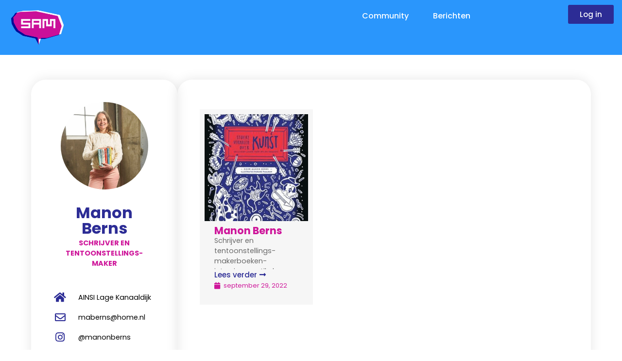

--- FILE ---
content_type: text/html; charset=UTF-8
request_url: https://community.sam-ateliers.nl/author/manon-berns/
body_size: 22454
content:
<!doctype html>
<html lang="nl-NL">
<head>
	<meta charset="UTF-8">
	<meta name="viewport" content="width=device-width, initial-scale=1">
	<link rel="profile" href="https://gmpg.org/xfn/11">
	<title>Manon Berns &#8211; SAM Community</title>
<meta name='robots' content='max-image-preview:large' />
<link rel="alternate" type="application/rss+xml" title="SAM Community &raquo; feed" href="https://community.sam-ateliers.nl/feed/" />
<link rel="alternate" type="application/rss+xml" title="SAM Community &raquo; reacties feed" href="https://community.sam-ateliers.nl/comments/feed/" />
<link rel="alternate" type="application/rss+xml" title="SAM Community &raquo; berichten door Manon Berns feed" href="https://community.sam-ateliers.nl/author/manon-berns/feed/" />
<style id='wp-img-auto-sizes-contain-inline-css'>
img:is([sizes=auto i],[sizes^="auto," i]){contain-intrinsic-size:3000px 1500px}
/*# sourceURL=wp-img-auto-sizes-contain-inline-css */
</style>
<link rel='stylesheet' id='dce-dynamic-visibility-style-css' href='https://community.sam-ateliers.nl/wp-content/plugins/dynamic-visibility-for-elementor//assets/css/dynamic-visibility.css?ver=5.0.6' media='all' />
<style id='wp-emoji-styles-inline-css'>

	img.wp-smiley, img.emoji {
		display: inline !important;
		border: none !important;
		box-shadow: none !important;
		height: 1em !important;
		width: 1em !important;
		margin: 0 0.07em !important;
		vertical-align: -0.1em !important;
		background: none !important;
		padding: 0 !important;
	}
/*# sourceURL=wp-emoji-styles-inline-css */
</style>
<link rel='stylesheet' id='wp-block-library-css' href='https://community.sam-ateliers.nl/wp-includes/css/dist/block-library/style.min.css?ver=6.9' media='all' />
<style id='wp-block-paragraph-inline-css'>
.is-small-text{font-size:.875em}.is-regular-text{font-size:1em}.is-large-text{font-size:2.25em}.is-larger-text{font-size:3em}.has-drop-cap:not(:focus):first-letter{float:left;font-size:8.4em;font-style:normal;font-weight:100;line-height:.68;margin:.05em .1em 0 0;text-transform:uppercase}body.rtl .has-drop-cap:not(:focus):first-letter{float:none;margin-left:.1em}p.has-drop-cap.has-background{overflow:hidden}:root :where(p.has-background){padding:1.25em 2.375em}:where(p.has-text-color:not(.has-link-color)) a{color:inherit}p.has-text-align-left[style*="writing-mode:vertical-lr"],p.has-text-align-right[style*="writing-mode:vertical-rl"]{rotate:180deg}
/*# sourceURL=https://community.sam-ateliers.nl/wp-includes/blocks/paragraph/style.min.css */
</style>
<style id='global-styles-inline-css'>
:root{--wp--preset--aspect-ratio--square: 1;--wp--preset--aspect-ratio--4-3: 4/3;--wp--preset--aspect-ratio--3-4: 3/4;--wp--preset--aspect-ratio--3-2: 3/2;--wp--preset--aspect-ratio--2-3: 2/3;--wp--preset--aspect-ratio--16-9: 16/9;--wp--preset--aspect-ratio--9-16: 9/16;--wp--preset--color--black: #000000;--wp--preset--color--cyan-bluish-gray: #abb8c3;--wp--preset--color--white: #ffffff;--wp--preset--color--pale-pink: #f78da7;--wp--preset--color--vivid-red: #cf2e2e;--wp--preset--color--luminous-vivid-orange: #ff6900;--wp--preset--color--luminous-vivid-amber: #fcb900;--wp--preset--color--light-green-cyan: #7bdcb5;--wp--preset--color--vivid-green-cyan: #00d084;--wp--preset--color--pale-cyan-blue: #8ed1fc;--wp--preset--color--vivid-cyan-blue: #0693e3;--wp--preset--color--vivid-purple: #9b51e0;--wp--preset--gradient--vivid-cyan-blue-to-vivid-purple: linear-gradient(135deg,rgb(6,147,227) 0%,rgb(155,81,224) 100%);--wp--preset--gradient--light-green-cyan-to-vivid-green-cyan: linear-gradient(135deg,rgb(122,220,180) 0%,rgb(0,208,130) 100%);--wp--preset--gradient--luminous-vivid-amber-to-luminous-vivid-orange: linear-gradient(135deg,rgb(252,185,0) 0%,rgb(255,105,0) 100%);--wp--preset--gradient--luminous-vivid-orange-to-vivid-red: linear-gradient(135deg,rgb(255,105,0) 0%,rgb(207,46,46) 100%);--wp--preset--gradient--very-light-gray-to-cyan-bluish-gray: linear-gradient(135deg,rgb(238,238,238) 0%,rgb(169,184,195) 100%);--wp--preset--gradient--cool-to-warm-spectrum: linear-gradient(135deg,rgb(74,234,220) 0%,rgb(151,120,209) 20%,rgb(207,42,186) 40%,rgb(238,44,130) 60%,rgb(251,105,98) 80%,rgb(254,248,76) 100%);--wp--preset--gradient--blush-light-purple: linear-gradient(135deg,rgb(255,206,236) 0%,rgb(152,150,240) 100%);--wp--preset--gradient--blush-bordeaux: linear-gradient(135deg,rgb(254,205,165) 0%,rgb(254,45,45) 50%,rgb(107,0,62) 100%);--wp--preset--gradient--luminous-dusk: linear-gradient(135deg,rgb(255,203,112) 0%,rgb(199,81,192) 50%,rgb(65,88,208) 100%);--wp--preset--gradient--pale-ocean: linear-gradient(135deg,rgb(255,245,203) 0%,rgb(182,227,212) 50%,rgb(51,167,181) 100%);--wp--preset--gradient--electric-grass: linear-gradient(135deg,rgb(202,248,128) 0%,rgb(113,206,126) 100%);--wp--preset--gradient--midnight: linear-gradient(135deg,rgb(2,3,129) 0%,rgb(40,116,252) 100%);--wp--preset--font-size--small: 13px;--wp--preset--font-size--medium: 20px;--wp--preset--font-size--large: 36px;--wp--preset--font-size--x-large: 42px;--wp--preset--spacing--20: 0.44rem;--wp--preset--spacing--30: 0.67rem;--wp--preset--spacing--40: 1rem;--wp--preset--spacing--50: 1.5rem;--wp--preset--spacing--60: 2.25rem;--wp--preset--spacing--70: 3.38rem;--wp--preset--spacing--80: 5.06rem;--wp--preset--shadow--natural: 6px 6px 9px rgba(0, 0, 0, 0.2);--wp--preset--shadow--deep: 12px 12px 50px rgba(0, 0, 0, 0.4);--wp--preset--shadow--sharp: 6px 6px 0px rgba(0, 0, 0, 0.2);--wp--preset--shadow--outlined: 6px 6px 0px -3px rgb(255, 255, 255), 6px 6px rgb(0, 0, 0);--wp--preset--shadow--crisp: 6px 6px 0px rgb(0, 0, 0);}:where(.is-layout-flex){gap: 0.5em;}:where(.is-layout-grid){gap: 0.5em;}body .is-layout-flex{display: flex;}.is-layout-flex{flex-wrap: wrap;align-items: center;}.is-layout-flex > :is(*, div){margin: 0;}body .is-layout-grid{display: grid;}.is-layout-grid > :is(*, div){margin: 0;}:where(.wp-block-columns.is-layout-flex){gap: 2em;}:where(.wp-block-columns.is-layout-grid){gap: 2em;}:where(.wp-block-post-template.is-layout-flex){gap: 1.25em;}:where(.wp-block-post-template.is-layout-grid){gap: 1.25em;}.has-black-color{color: var(--wp--preset--color--black) !important;}.has-cyan-bluish-gray-color{color: var(--wp--preset--color--cyan-bluish-gray) !important;}.has-white-color{color: var(--wp--preset--color--white) !important;}.has-pale-pink-color{color: var(--wp--preset--color--pale-pink) !important;}.has-vivid-red-color{color: var(--wp--preset--color--vivid-red) !important;}.has-luminous-vivid-orange-color{color: var(--wp--preset--color--luminous-vivid-orange) !important;}.has-luminous-vivid-amber-color{color: var(--wp--preset--color--luminous-vivid-amber) !important;}.has-light-green-cyan-color{color: var(--wp--preset--color--light-green-cyan) !important;}.has-vivid-green-cyan-color{color: var(--wp--preset--color--vivid-green-cyan) !important;}.has-pale-cyan-blue-color{color: var(--wp--preset--color--pale-cyan-blue) !important;}.has-vivid-cyan-blue-color{color: var(--wp--preset--color--vivid-cyan-blue) !important;}.has-vivid-purple-color{color: var(--wp--preset--color--vivid-purple) !important;}.has-black-background-color{background-color: var(--wp--preset--color--black) !important;}.has-cyan-bluish-gray-background-color{background-color: var(--wp--preset--color--cyan-bluish-gray) !important;}.has-white-background-color{background-color: var(--wp--preset--color--white) !important;}.has-pale-pink-background-color{background-color: var(--wp--preset--color--pale-pink) !important;}.has-vivid-red-background-color{background-color: var(--wp--preset--color--vivid-red) !important;}.has-luminous-vivid-orange-background-color{background-color: var(--wp--preset--color--luminous-vivid-orange) !important;}.has-luminous-vivid-amber-background-color{background-color: var(--wp--preset--color--luminous-vivid-amber) !important;}.has-light-green-cyan-background-color{background-color: var(--wp--preset--color--light-green-cyan) !important;}.has-vivid-green-cyan-background-color{background-color: var(--wp--preset--color--vivid-green-cyan) !important;}.has-pale-cyan-blue-background-color{background-color: var(--wp--preset--color--pale-cyan-blue) !important;}.has-vivid-cyan-blue-background-color{background-color: var(--wp--preset--color--vivid-cyan-blue) !important;}.has-vivid-purple-background-color{background-color: var(--wp--preset--color--vivid-purple) !important;}.has-black-border-color{border-color: var(--wp--preset--color--black) !important;}.has-cyan-bluish-gray-border-color{border-color: var(--wp--preset--color--cyan-bluish-gray) !important;}.has-white-border-color{border-color: var(--wp--preset--color--white) !important;}.has-pale-pink-border-color{border-color: var(--wp--preset--color--pale-pink) !important;}.has-vivid-red-border-color{border-color: var(--wp--preset--color--vivid-red) !important;}.has-luminous-vivid-orange-border-color{border-color: var(--wp--preset--color--luminous-vivid-orange) !important;}.has-luminous-vivid-amber-border-color{border-color: var(--wp--preset--color--luminous-vivid-amber) !important;}.has-light-green-cyan-border-color{border-color: var(--wp--preset--color--light-green-cyan) !important;}.has-vivid-green-cyan-border-color{border-color: var(--wp--preset--color--vivid-green-cyan) !important;}.has-pale-cyan-blue-border-color{border-color: var(--wp--preset--color--pale-cyan-blue) !important;}.has-vivid-cyan-blue-border-color{border-color: var(--wp--preset--color--vivid-cyan-blue) !important;}.has-vivid-purple-border-color{border-color: var(--wp--preset--color--vivid-purple) !important;}.has-vivid-cyan-blue-to-vivid-purple-gradient-background{background: var(--wp--preset--gradient--vivid-cyan-blue-to-vivid-purple) !important;}.has-light-green-cyan-to-vivid-green-cyan-gradient-background{background: var(--wp--preset--gradient--light-green-cyan-to-vivid-green-cyan) !important;}.has-luminous-vivid-amber-to-luminous-vivid-orange-gradient-background{background: var(--wp--preset--gradient--luminous-vivid-amber-to-luminous-vivid-orange) !important;}.has-luminous-vivid-orange-to-vivid-red-gradient-background{background: var(--wp--preset--gradient--luminous-vivid-orange-to-vivid-red) !important;}.has-very-light-gray-to-cyan-bluish-gray-gradient-background{background: var(--wp--preset--gradient--very-light-gray-to-cyan-bluish-gray) !important;}.has-cool-to-warm-spectrum-gradient-background{background: var(--wp--preset--gradient--cool-to-warm-spectrum) !important;}.has-blush-light-purple-gradient-background{background: var(--wp--preset--gradient--blush-light-purple) !important;}.has-blush-bordeaux-gradient-background{background: var(--wp--preset--gradient--blush-bordeaux) !important;}.has-luminous-dusk-gradient-background{background: var(--wp--preset--gradient--luminous-dusk) !important;}.has-pale-ocean-gradient-background{background: var(--wp--preset--gradient--pale-ocean) !important;}.has-electric-grass-gradient-background{background: var(--wp--preset--gradient--electric-grass) !important;}.has-midnight-gradient-background{background: var(--wp--preset--gradient--midnight) !important;}.has-small-font-size{font-size: var(--wp--preset--font-size--small) !important;}.has-medium-font-size{font-size: var(--wp--preset--font-size--medium) !important;}.has-large-font-size{font-size: var(--wp--preset--font-size--large) !important;}.has-x-large-font-size{font-size: var(--wp--preset--font-size--x-large) !important;}
/*# sourceURL=global-styles-inline-css */
</style>

<style id='classic-theme-styles-inline-css'>
/*! This file is auto-generated */
.wp-block-button__link{color:#fff;background-color:#32373c;border-radius:9999px;box-shadow:none;text-decoration:none;padding:calc(.667em + 2px) calc(1.333em + 2px);font-size:1.125em}.wp-block-file__button{background:#32373c;color:#fff;text-decoration:none}
/*# sourceURL=/wp-includes/css/classic-themes.min.css */
</style>
<link rel='stylesheet' id='authors-list-css-css' href='https://community.sam-ateliers.nl/wp-content/plugins/authors-list/backend/assets/css/front.css?ver=2.0.3' media='all' />
<link rel='stylesheet' id='jquery-ui-css-css' href='https://community.sam-ateliers.nl/wp-content/plugins/authors-list/backend/assets/css/jquery-ui.css?ver=2.0.3' media='all' />
<link rel='stylesheet' id='hello-elementor-css' href='https://community.sam-ateliers.nl/wp-content/themes/hello-elementor/style.min.css?ver=2.8.1' media='all' />
<link rel='stylesheet' id='hello-elementor-theme-style-css' href='https://community.sam-ateliers.nl/wp-content/themes/hello-elementor/theme.min.css?ver=2.8.1' media='all' />
<link rel='stylesheet' id='elementor-icons-css' href='https://community.sam-ateliers.nl/wp-content/plugins/elementor/assets/lib/eicons/css/elementor-icons.min.css?ver=5.21.0' media='all' />
<link rel='stylesheet' id='elementor-frontend-css' href='https://community.sam-ateliers.nl/wp-content/plugins/elementor/assets/css/frontend-lite.min.css?ver=3.15.2' media='all' />
<style id='elementor-frontend-inline-css'>
.elementor-kit-7{--e-global-color-primary:#2C2C95;--e-global-color-secondary:#CE169A;--e-global-color-text:#000000;--e-global-color-accent:#4F4F4F;--e-global-color-20943c8:#2A96FC;--e-global-typography-primary-font-family:"Poppins";--e-global-typography-primary-font-weight:700;--e-global-typography-secondary-font-family:"Poppins";--e-global-typography-secondary-font-weight:400;--e-global-typography-text-font-family:"Poppins";--e-global-typography-text-font-weight:400;--e-global-typography-accent-font-family:"Poppins";--e-global-typography-accent-font-weight:500;font-family:var( --e-global-typography-text-font-family ), Sans-serif;font-weight:var( --e-global-typography-text-font-weight );--e-page-transition-entrance-animation:e-page-transition-fade-out;--e-page-transition-exit-animation:e-page-transition-fade-in;--e-page-transition-animation-duration:600ms;--e-preloader-delay:0ms;--e-preloader-color:var( --e-global-color-secondary );--e-preloader-size:71px;}.elementor-kit-7 h1{font-family:var( --e-global-typography-primary-font-family ), Sans-serif;font-weight:var( --e-global-typography-primary-font-weight );}.elementor-kit-7 button,.elementor-kit-7 input[type="button"],.elementor-kit-7 input[type="submit"],.elementor-kit-7 .elementor-button{font-family:"Poppins", Sans-serif;font-weight:400;color:#FFFFFF;background-color:var( --e-global-color-secondary );}.elementor-kit-7 button:hover,.elementor-kit-7 button:focus,.elementor-kit-7 input[type="button"]:hover,.elementor-kit-7 input[type="button"]:focus,.elementor-kit-7 input[type="submit"]:hover,.elementor-kit-7 input[type="submit"]:focus,.elementor-kit-7 .elementor-button:hover,.elementor-kit-7 .elementor-button:focus{color:#FFFFFF;background-color:var( --e-global-color-primary );}.elementor-section.elementor-section-boxed > .elementor-container{max-width:1140px;}.e-con{--container-max-width:1140px;}.elementor-widget:not(:last-child){margin-bottom:20px;}.elementor-element{--widgets-spacing:20px;}{}h1.entry-title{display:var(--page-title-display);}.elementor-kit-7 e-page-transition{background-color:#FFFFFF;}.site-header{padding-inline-end:0px;padding-inline-start:0px;}@media(max-width:1024px){.elementor-section.elementor-section-boxed > .elementor-container{max-width:1024px;}.e-con{--container-max-width:1024px;}}@media(max-width:767px){.elementor-section.elementor-section-boxed > .elementor-container{max-width:767px;}.e-con{--container-max-width:767px;}}
.elementor-widget-heading .elementor-heading-title{color:var( --e-global-color-primary );font-family:var( --e-global-typography-primary-font-family ), Sans-serif;font-weight:var( --e-global-typography-primary-font-weight );}.elementor-widget-image .widget-image-caption{color:var( --e-global-color-text );font-family:var( --e-global-typography-text-font-family ), Sans-serif;font-weight:var( --e-global-typography-text-font-weight );}.elementor-widget-text-editor{color:var( --e-global-color-text );font-family:var( --e-global-typography-text-font-family ), Sans-serif;font-weight:var( --e-global-typography-text-font-weight );}.elementor-widget-text-editor.elementor-drop-cap-view-stacked .elementor-drop-cap{background-color:var( --e-global-color-primary );}.elementor-widget-text-editor.elementor-drop-cap-view-framed .elementor-drop-cap, .elementor-widget-text-editor.elementor-drop-cap-view-default .elementor-drop-cap{color:var( --e-global-color-primary );border-color:var( --e-global-color-primary );}.elementor-widget-button .elementor-button{font-family:var( --e-global-typography-accent-font-family ), Sans-serif;font-weight:var( --e-global-typography-accent-font-weight );background-color:var( --e-global-color-accent );}.elementor-widget-divider{--divider-color:var( --e-global-color-secondary );}.elementor-widget-divider .elementor-divider__text{color:var( --e-global-color-secondary );font-family:var( --e-global-typography-secondary-font-family ), Sans-serif;font-weight:var( --e-global-typography-secondary-font-weight );}.elementor-widget-divider.elementor-view-stacked .elementor-icon{background-color:var( --e-global-color-secondary );}.elementor-widget-divider.elementor-view-framed .elementor-icon, .elementor-widget-divider.elementor-view-default .elementor-icon{color:var( --e-global-color-secondary );border-color:var( --e-global-color-secondary );}.elementor-widget-divider.elementor-view-framed .elementor-icon, .elementor-widget-divider.elementor-view-default .elementor-icon svg{fill:var( --e-global-color-secondary );}.elementor-widget-image-box .elementor-image-box-title{color:var( --e-global-color-primary );font-family:var( --e-global-typography-primary-font-family ), Sans-serif;font-weight:var( --e-global-typography-primary-font-weight );}.elementor-widget-image-box .elementor-image-box-description{color:var( --e-global-color-text );font-family:var( --e-global-typography-text-font-family ), Sans-serif;font-weight:var( --e-global-typography-text-font-weight );}.elementor-widget-icon.elementor-view-stacked .elementor-icon{background-color:var( --e-global-color-primary );}.elementor-widget-icon.elementor-view-framed .elementor-icon, .elementor-widget-icon.elementor-view-default .elementor-icon{color:var( --e-global-color-primary );border-color:var( --e-global-color-primary );}.elementor-widget-icon.elementor-view-framed .elementor-icon, .elementor-widget-icon.elementor-view-default .elementor-icon svg{fill:var( --e-global-color-primary );}.elementor-widget-icon-box.elementor-view-stacked .elementor-icon{background-color:var( --e-global-color-primary );}.elementor-widget-icon-box.elementor-view-framed .elementor-icon, .elementor-widget-icon-box.elementor-view-default .elementor-icon{fill:var( --e-global-color-primary );color:var( --e-global-color-primary );border-color:var( --e-global-color-primary );}.elementor-widget-icon-box .elementor-icon-box-title{color:var( --e-global-color-primary );}.elementor-widget-icon-box .elementor-icon-box-title, .elementor-widget-icon-box .elementor-icon-box-title a{font-family:var( --e-global-typography-primary-font-family ), Sans-serif;font-weight:var( --e-global-typography-primary-font-weight );}.elementor-widget-icon-box .elementor-icon-box-description{color:var( --e-global-color-text );font-family:var( --e-global-typography-text-font-family ), Sans-serif;font-weight:var( --e-global-typography-text-font-weight );}.elementor-widget-star-rating .elementor-star-rating__title{color:var( --e-global-color-text );font-family:var( --e-global-typography-text-font-family ), Sans-serif;font-weight:var( --e-global-typography-text-font-weight );}.elementor-widget-image-gallery .gallery-item .gallery-caption{font-family:var( --e-global-typography-accent-font-family ), Sans-serif;font-weight:var( --e-global-typography-accent-font-weight );}.elementor-widget-icon-list .elementor-icon-list-item:not(:last-child):after{border-color:var( --e-global-color-text );}.elementor-widget-icon-list .elementor-icon-list-icon i{color:var( --e-global-color-primary );}.elementor-widget-icon-list .elementor-icon-list-icon svg{fill:var( --e-global-color-primary );}.elementor-widget-icon-list .elementor-icon-list-item > .elementor-icon-list-text, .elementor-widget-icon-list .elementor-icon-list-item > a{font-family:var( --e-global-typography-text-font-family ), Sans-serif;font-weight:var( --e-global-typography-text-font-weight );}.elementor-widget-icon-list .elementor-icon-list-text{color:var( --e-global-color-secondary );}.elementor-widget-counter .elementor-counter-number-wrapper{color:var( --e-global-color-primary );font-family:var( --e-global-typography-primary-font-family ), Sans-serif;font-weight:var( --e-global-typography-primary-font-weight );}.elementor-widget-counter .elementor-counter-title{color:var( --e-global-color-secondary );font-family:var( --e-global-typography-secondary-font-family ), Sans-serif;font-weight:var( --e-global-typography-secondary-font-weight );}.elementor-widget-progress .elementor-progress-wrapper .elementor-progress-bar{background-color:var( --e-global-color-primary );}.elementor-widget-progress .elementor-title{color:var( --e-global-color-primary );font-family:var( --e-global-typography-text-font-family ), Sans-serif;font-weight:var( --e-global-typography-text-font-weight );}.elementor-widget-testimonial .elementor-testimonial-content{color:var( --e-global-color-text );font-family:var( --e-global-typography-text-font-family ), Sans-serif;font-weight:var( --e-global-typography-text-font-weight );}.elementor-widget-testimonial .elementor-testimonial-name{color:var( --e-global-color-primary );font-family:var( --e-global-typography-primary-font-family ), Sans-serif;font-weight:var( --e-global-typography-primary-font-weight );}.elementor-widget-testimonial .elementor-testimonial-job{color:var( --e-global-color-secondary );font-family:var( --e-global-typography-secondary-font-family ), Sans-serif;font-weight:var( --e-global-typography-secondary-font-weight );}.elementor-widget-tabs .elementor-tab-title, .elementor-widget-tabs .elementor-tab-title a{color:var( --e-global-color-primary );}.elementor-widget-tabs .elementor-tab-title.elementor-active,
					 .elementor-widget-tabs .elementor-tab-title.elementor-active a{color:var( --e-global-color-accent );}.elementor-widget-tabs .elementor-tab-title{font-family:var( --e-global-typography-primary-font-family ), Sans-serif;font-weight:var( --e-global-typography-primary-font-weight );}.elementor-widget-tabs .elementor-tab-content{color:var( --e-global-color-text );font-family:var( --e-global-typography-text-font-family ), Sans-serif;font-weight:var( --e-global-typography-text-font-weight );}.elementor-widget-accordion .elementor-accordion-icon, .elementor-widget-accordion .elementor-accordion-title{color:var( --e-global-color-primary );}.elementor-widget-accordion .elementor-accordion-icon svg{fill:var( --e-global-color-primary );}.elementor-widget-accordion .elementor-active .elementor-accordion-icon, .elementor-widget-accordion .elementor-active .elementor-accordion-title{color:var( --e-global-color-accent );}.elementor-widget-accordion .elementor-active .elementor-accordion-icon svg{fill:var( --e-global-color-accent );}.elementor-widget-accordion .elementor-accordion-title{font-family:var( --e-global-typography-primary-font-family ), Sans-serif;font-weight:var( --e-global-typography-primary-font-weight );}.elementor-widget-accordion .elementor-tab-content{color:var( --e-global-color-text );font-family:var( --e-global-typography-text-font-family ), Sans-serif;font-weight:var( --e-global-typography-text-font-weight );}.elementor-widget-toggle .elementor-toggle-title, .elementor-widget-toggle .elementor-toggle-icon{color:var( --e-global-color-primary );}.elementor-widget-toggle .elementor-toggle-icon svg{fill:var( --e-global-color-primary );}.elementor-widget-toggle .elementor-tab-title.elementor-active a, .elementor-widget-toggle .elementor-tab-title.elementor-active .elementor-toggle-icon{color:var( --e-global-color-accent );}.elementor-widget-toggle .elementor-toggle-title{font-family:var( --e-global-typography-primary-font-family ), Sans-serif;font-weight:var( --e-global-typography-primary-font-weight );}.elementor-widget-toggle .elementor-tab-content{color:var( --e-global-color-text );font-family:var( --e-global-typography-text-font-family ), Sans-serif;font-weight:var( --e-global-typography-text-font-weight );}.elementor-widget-alert .elementor-alert-title{font-family:var( --e-global-typography-primary-font-family ), Sans-serif;font-weight:var( --e-global-typography-primary-font-weight );}.elementor-widget-alert .elementor-alert-description{font-family:var( --e-global-typography-text-font-family ), Sans-serif;font-weight:var( --e-global-typography-text-font-weight );}.elementor-widget-edit_button .elementor-button{font-family:var( --e-global-typography-accent-font-family ), Sans-serif;font-weight:var( --e-global-typography-accent-font-weight );background-color:var( --e-global-color-accent );}.elementor-widget-eael-contact-form-7 .eael-contact-form-7 .eael-contact-form-7-title{font-family:var( --e-global-typography-accent-font-family ), Sans-serif;font-weight:var( --e-global-typography-accent-font-weight );}.elementor-widget-eael-contact-form-7 .eael-contact-form-7 .eael-contact-form-7-description{font-family:var( --e-global-typography-accent-font-family ), Sans-serif;font-weight:var( --e-global-typography-accent-font-weight );}.elementor-widget-eael-contact-form-7 .eael-contact-form-7 .wpcf7-form-control.wpcf7-text, .elementor-widget-eael-contact-form-7 .eael-contact-form-7 .wpcf7-form-control.wpcf7-quiz, .elementor-widget-eael-contact-form-7 .eael-contact-form-7 .wpcf7-form-control.wpcf7-quiz, .elementor-widget-eael-contact-form-7 .eael-contact-form-7 .wpcf7-form-control.wpcf7-textarea, .elementor-widget-eael-contact-form-7 .eael-contact-form-7 .wpcf7-form-control.wpcf7-select{font-family:var( --e-global-typography-accent-font-family ), Sans-serif;font-weight:var( --e-global-typography-accent-font-weight );}.elementor-widget-eael-contact-form-7 .eael-contact-form-7 .wpcf7-form label, .elementor-widget-eael-contact-form-7 .eael-contact-form-7 .wpcf7-form .wpcf7-quiz-label{font-family:var( --e-global-typography-accent-font-family ), Sans-serif;font-weight:var( --e-global-typography-accent-font-weight );}.elementor-widget-eael-contact-form-7 .eael-contact-form-7 .wpcf7-form-control::-webkit-input-placeholder{font-family:var( --e-global-typography-accent-font-family ), Sans-serif;font-weight:var( --e-global-typography-accent-font-weight );}.elementor-widget-eael-contact-form-7 .eael-contact-form-7 .wpcf7-form input[type="submit"]{font-family:var( --e-global-typography-accent-font-family ), Sans-serif;font-weight:var( --e-global-typography-accent-font-weight );}.elementor-widget-eael-contact-form-7 .eael-contact-form-7 .wpcf7-not-valid-tip{font-family:var( --e-global-typography-accent-font-family ), Sans-serif;font-weight:var( --e-global-typography-accent-font-weight );}.elementor-widget-eael-countdown .eael-countdown-digits::after{font-family:var( --e-global-typography-secondary-font-family ), Sans-serif;font-weight:var( --e-global-typography-secondary-font-weight );}.elementor-widget-eael-countdown .eael-countdown-digits{font-family:var( --e-global-typography-secondary-font-family ), Sans-serif;font-weight:var( --e-global-typography-secondary-font-weight );}.elementor-widget-eael-countdown .eael-countdown-label{font-family:var( --e-global-typography-secondary-font-family ), Sans-serif;font-weight:var( --e-global-typography-secondary-font-weight );}.elementor-widget-eael-countdown .eael-countdown-finish-message .expiry-title{font-family:var( --e-global-typography-secondary-font-family ), Sans-serif;font-weight:var( --e-global-typography-secondary-font-weight );}.eael-countdown-finish-text{font-family:var( --e-global-typography-secondary-font-family ), Sans-serif;font-weight:var( --e-global-typography-secondary-font-weight );}.elementor-widget-eael-creative-button .eael-creative-button .cretive-button-text, .elementor-widget-eael-creative-button .eael-creative-button--winona::after, .elementor-widget-eael-creative-button .eael-creative-button--rayen::before, .elementor-widget-eael-creative-button .eael-creative-button--tamaya::after, .elementor-widget-eael-creative-button .eael-creative-button--tamaya::before{font-family:var( --e-global-typography-primary-font-family ), Sans-serif;font-weight:var( --e-global-typography-primary-font-weight );}.elementor-widget-eael-dual-color-header .eael-dch-separator-wrap i{color:var( --e-global-color-primary );}.elementor-widget-eael-facebook-feed .eael-facebook-feed-card .eael-facebook-feed-item .eael-facebook-feed-item-inner .eael-facebook-feed-item-header .eael-facebook-feed-item-user .eael-facebook-feed-username{font-family:var( --e-global-typography-secondary-font-family ), Sans-serif;font-weight:var( --e-global-typography-secondary-font-weight );}.elementor-widget-eael-facebook-feed .eael-facebook-feed-card .eael-facebook-feed-item .eael-facebook-feed-item-inner .eael-facebook-feed-item-header .eael-facebook-feed-post-time{font-family:var( --e-global-typography-secondary-font-family ), Sans-serif;font-weight:var( --e-global-typography-secondary-font-weight );}.elementor-widget-eael-facebook-feed .eael-facebook-feed-card .eael-facebook-feed-item .eael-facebook-feed-item-inner .eael-facebook-feed-item-content .eael-facebook-feed-message{font-family:var( --e-global-typography-secondary-font-family ), Sans-serif;font-weight:var( --e-global-typography-secondary-font-weight );}.elementor-widget-eael-facebook-feed .eael-facebook-feed-card .eael-facebook-feed-item .eael-facebook-feed-item-inner .eael-facebook-feed-preview-wrap .eael-facebook-feed-url-preview .eael-facebook-feed-url-host{font-family:var( --e-global-typography-secondary-font-family ), Sans-serif;font-weight:var( --e-global-typography-secondary-font-weight );}.elementor-widget-eael-facebook-feed .eael-facebook-feed-card .eael-facebook-feed-item .eael-facebook-feed-item-inner .eael-facebook-feed-preview-wrap .eael-facebook-feed-url-preview .eael-facebook-feed-url-title{font-family:var( --e-global-typography-primary-font-family ), Sans-serif;font-weight:var( --e-global-typography-primary-font-weight );}.elementor-widget-eael-facebook-feed .eael-facebook-feed-card .eael-facebook-feed-item .eael-facebook-feed-item-inner .eael-facebook-feed-preview-wrap .eael-facebook-feed-url-preview .eael-facebook-feed-url-description{font-family:var( --e-global-typography-secondary-font-family ), Sans-serif;font-weight:var( --e-global-typography-secondary-font-weight );}.elementor-widget-eael-facebook-feed .eael-facebook-feed-overlay .eael-facebook-feed-item .eael-facebook-feed-item-overlay, .elementor-widget-eael-facebook-feed .eael-facebook-feed-card .eael-facebook-feed-item .eael-facebook-feed-item-inner .eael-facebook-feed-item-footer{font-family:var( --e-global-typography-secondary-font-family ), Sans-serif;font-weight:var( --e-global-typography-secondary-font-weight );}.elementor-widget-eael-fancy-text .eael-fancy-text-prefix{font-family:var( --e-global-typography-primary-font-family ), Sans-serif;font-weight:var( --e-global-typography-primary-font-weight );}.elementor-widget-eael-fancy-text .eael-fancy-text-strings, .elementor-widget-eael-fancy-text .typed-cursor{font-family:var( --e-global-typography-primary-font-family ), Sans-serif;font-weight:var( --e-global-typography-primary-font-weight );}.elementor-widget-eael-fancy-text .eael-fancy-text-suffix{font-family:var( --e-global-typography-primary-font-family ), Sans-serif;font-weight:var( --e-global-typography-primary-font-weight );}.elementor-widget-eael-feature-list .connector-type-classic .connector{border-color:var( --e-global-color-primary );}.elementor-widget-eael-feature-list .connector-type-modern .eael-feature-list-item:before, .elementor-widget-eael-feature-list .connector-type-modern .eael-feature-list-item:after{border-color:var( --e-global-color-primary );}.elementor-widget-eael-feature-list .eael-feature-list-content-box .eael-feature-list-title, .elementor-widget-eael-feature-list .eael-feature-list-content-box .eael-feature-list-title > a, .elementor-widget-eael-feature-list .eael-feature-list-content-box .eael-feature-list-title:visited{color:var( --e-global-color-primary );}.elementor-widget-eael-feature-list .eael-feature-list-content-box .eael-feature-list-title, .elementor-widget-eael-feature-list .eael-feature-list-content-box .eael-feature-list-title a{font-family:var( --e-global-typography-primary-font-family ), Sans-serif;font-weight:var( --e-global-typography-primary-font-weight );}.elementor-widget-eael-feature-list .eael-feature-list-content-box .eael-feature-list-content{color:var( --e-global-color-text );font-family:var( --e-global-typography-text-font-family ), Sans-serif;font-weight:var( --e-global-typography-text-font-weight );}.elementor-widget-eael-filterable-gallery .fg-caption-head .fg-item-price{font-family:var( --e-global-typography-text-font-family ), Sans-serif;font-weight:var( --e-global-typography-text-font-weight );}.elementor-widget-eael-filterable-gallery .fg-caption-head .fg-item-ratings{font-family:var( --e-global-typography-text-font-family ), Sans-serif;font-weight:var( --e-global-typography-text-font-weight );}.elementor-widget-eael-filterable-gallery .fg-item-category span{font-family:var( --e-global-typography-text-font-family ), Sans-serif;font-weight:var( --e-global-typography-text-font-weight );}.elementor-widget-eael-filterable-gallery .fg-filter-trigger > span{font-family:var( --e-global-typography-text-font-family ), Sans-serif;font-weight:var( --e-global-typography-text-font-weight );}.elementor-widget-eael-filterable-gallery .fg-layout-3-filter-controls li.control{font-family:var( --e-global-typography-text-font-family ), Sans-serif;font-weight:var( --e-global-typography-text-font-weight );}.elementor-widget-eael-filterable-gallery .eael-gallery-load-more .eael-filterable-gallery-load-more-text{font-family:var( --e-global-typography-text-font-family ), Sans-serif;font-weight:var( --e-global-typography-text-font-weight );}.elementor-widget-eael-nft-gallery .eael-nft-gallery-load-more .eael-nft-gallery-load-more-text{font-family:var( --e-global-typography-text-font-family ), Sans-serif;font-weight:var( --e-global-typography-text-font-weight );}.elementor-widget-eael-post-grid .eael-meta-posted-on{font-family:var( --e-global-typography-text-font-family ), Sans-serif;font-weight:var( --e-global-typography-text-font-weight );}.elementor-widget-eael-post-grid .eael-entry-meta > span{font-family:var( --e-global-typography-text-font-family ), Sans-serif;font-weight:var( --e-global-typography-text-font-weight );}.elementor-widget-eael-post-grid .eael-entry-title, .elementor-widget-eael-post-grid .eael-entry-title a{font-family:var( --e-global-typography-primary-font-family ), Sans-serif;font-weight:var( --e-global-typography-primary-font-weight );}.elementor-widget-eael-post-grid .eael-grid-post-excerpt p{font-family:var( --e-global-typography-text-font-family ), Sans-serif;font-weight:var( --e-global-typography-text-font-weight );}.elementor-widget-eael-post-grid .post-meta-categories li, .elementor-widget-eael-post-grid .post-meta-categories li a{font-family:var( --e-global-typography-text-font-family ), Sans-serif;font-weight:var( --e-global-typography-text-font-weight );}.elementor-widget-eael-progress-bar .eael-progressbar-title{font-family:var( --e-global-typography-primary-font-family ), Sans-serif;font-weight:var( --e-global-typography-primary-font-weight );}.elementor-widget-eael-progress-bar .eael-progressbar-line-fill.eael-has-inner-title{font-family:var( --e-global-typography-primary-font-family ), Sans-serif;font-weight:var( --e-global-typography-primary-font-weight );}.elementor-widget-eael-progress-bar .eael-progressbar-count-wrap{font-family:var( --e-global-typography-primary-font-family ), Sans-serif;font-weight:var( --e-global-typography-primary-font-weight );}.elementor-widget-eael-progress-bar .eael-progressbar-half-circle-after span{font-family:var( --e-global-typography-primary-font-family ), Sans-serif;font-weight:var( --e-global-typography-primary-font-weight );}.elementor-widget-eael-simple-menu .eael-simple-menu >li > a, .eael-simple-menu-container .eael-simple-menu-toggle-text{font-family:var( --e-global-typography-primary-font-family ), Sans-serif;font-weight:var( --e-global-typography-primary-font-weight );}.elementor-widget-eael-simple-menu .eael-simple-menu li ul li > a{font-family:var( --e-global-typography-primary-font-family ), Sans-serif;font-weight:var( --e-global-typography-primary-font-weight );}.elementor-widget-eael-twitter-feed .eael-twitter-feed-item .eael-twitter-feed-item-icon{color:var( --e-global-color-primary );}.elementor-widget-eael-twitter-feed .eael-twitter-feed-load-more .eael-twitter-feed-load-more-text{font-family:var( --e-global-typography-text-font-family ), Sans-serif;font-weight:var( --e-global-typography-text-font-weight );}.elementor-widget-text-path{font-family:var( --e-global-typography-text-font-family ), Sans-serif;font-weight:var( --e-global-typography-text-font-weight );}.elementor-widget-theme-site-logo .widget-image-caption{color:var( --e-global-color-text );font-family:var( --e-global-typography-text-font-family ), Sans-serif;font-weight:var( --e-global-typography-text-font-weight );}.elementor-widget-theme-site-title .elementor-heading-title{color:var( --e-global-color-primary );font-family:var( --e-global-typography-primary-font-family ), Sans-serif;font-weight:var( --e-global-typography-primary-font-weight );}.elementor-widget-theme-page-title .elementor-heading-title{color:var( --e-global-color-primary );font-family:var( --e-global-typography-primary-font-family ), Sans-serif;font-weight:var( --e-global-typography-primary-font-weight );}.elementor-widget-theme-post-title .elementor-heading-title{color:var( --e-global-color-primary );font-family:var( --e-global-typography-primary-font-family ), Sans-serif;font-weight:var( --e-global-typography-primary-font-weight );}.elementor-widget-theme-post-excerpt .elementor-widget-container{color:var( --e-global-color-text );font-family:var( --e-global-typography-text-font-family ), Sans-serif;font-weight:var( --e-global-typography-text-font-weight );}.elementor-widget-theme-post-content{color:var( --e-global-color-text );font-family:var( --e-global-typography-text-font-family ), Sans-serif;font-weight:var( --e-global-typography-text-font-weight );}.elementor-widget-theme-post-featured-image .widget-image-caption{color:var( --e-global-color-text );font-family:var( --e-global-typography-text-font-family ), Sans-serif;font-weight:var( --e-global-typography-text-font-weight );}.elementor-widget-theme-archive-title .elementor-heading-title{color:var( --e-global-color-primary );font-family:var( --e-global-typography-primary-font-family ), Sans-serif;font-weight:var( --e-global-typography-primary-font-weight );}.elementor-widget-archive-posts .elementor-post__title, .elementor-widget-archive-posts .elementor-post__title a{color:var( --e-global-color-secondary );font-family:var( --e-global-typography-primary-font-family ), Sans-serif;font-weight:var( --e-global-typography-primary-font-weight );}.elementor-widget-archive-posts .elementor-post__meta-data{font-family:var( --e-global-typography-secondary-font-family ), Sans-serif;font-weight:var( --e-global-typography-secondary-font-weight );}.elementor-widget-archive-posts .elementor-post__excerpt p{font-family:var( --e-global-typography-text-font-family ), Sans-serif;font-weight:var( --e-global-typography-text-font-weight );}.elementor-widget-archive-posts .elementor-post__read-more{color:var( --e-global-color-accent );}.elementor-widget-archive-posts a.elementor-post__read-more{font-family:var( --e-global-typography-accent-font-family ), Sans-serif;font-weight:var( --e-global-typography-accent-font-weight );}.elementor-widget-archive-posts .elementor-post__card .elementor-post__badge{background-color:var( --e-global-color-accent );font-family:var( --e-global-typography-accent-font-family ), Sans-serif;font-weight:var( --e-global-typography-accent-font-weight );}.elementor-widget-archive-posts .elementor-pagination{font-family:var( --e-global-typography-secondary-font-family ), Sans-serif;font-weight:var( --e-global-typography-secondary-font-weight );}.elementor-widget-archive-posts .ecs-load-more-button .elementor-button{font-family:var( --e-global-typography-accent-font-family ), Sans-serif;font-weight:var( --e-global-typography-accent-font-weight );background-color:var( --e-global-color-accent );}.elementor-widget-archive-posts .elementor-button{font-family:var( --e-global-typography-accent-font-family ), Sans-serif;font-weight:var( --e-global-typography-accent-font-weight );background-color:var( --e-global-color-accent );}.elementor-widget-archive-posts .e-load-more-message{font-family:var( --e-global-typography-secondary-font-family ), Sans-serif;font-weight:var( --e-global-typography-secondary-font-weight );}.elementor-widget-archive-posts .elementor-posts-nothing-found{color:var( --e-global-color-text );font-family:var( --e-global-typography-text-font-family ), Sans-serif;font-weight:var( --e-global-typography-text-font-weight );}.elementor-widget-loop-grid .elementor-pagination{font-family:var( --e-global-typography-secondary-font-family ), Sans-serif;font-weight:var( --e-global-typography-secondary-font-weight );}.elementor-widget-loop-grid .elementor-button{font-family:var( --e-global-typography-accent-font-family ), Sans-serif;font-weight:var( --e-global-typography-accent-font-weight );background-color:var( --e-global-color-accent );}.elementor-widget-loop-grid .e-load-more-message{font-family:var( --e-global-typography-secondary-font-family ), Sans-serif;font-weight:var( --e-global-typography-secondary-font-weight );}.elementor-widget-posts .elementor-post__title, .elementor-widget-posts .elementor-post__title a{color:var( --e-global-color-secondary );font-family:var( --e-global-typography-primary-font-family ), Sans-serif;font-weight:var( --e-global-typography-primary-font-weight );}.elementor-widget-posts .elementor-post__meta-data{font-family:var( --e-global-typography-secondary-font-family ), Sans-serif;font-weight:var( --e-global-typography-secondary-font-weight );}.elementor-widget-posts .elementor-post__excerpt p{font-family:var( --e-global-typography-text-font-family ), Sans-serif;font-weight:var( --e-global-typography-text-font-weight );}.elementor-widget-posts .elementor-post__read-more{color:var( --e-global-color-accent );}.elementor-widget-posts a.elementor-post__read-more{font-family:var( --e-global-typography-accent-font-family ), Sans-serif;font-weight:var( --e-global-typography-accent-font-weight );}.elementor-widget-posts .elementor-post__card .elementor-post__badge{background-color:var( --e-global-color-accent );font-family:var( --e-global-typography-accent-font-family ), Sans-serif;font-weight:var( --e-global-typography-accent-font-weight );}.elementor-widget-posts .elementor-pagination{font-family:var( --e-global-typography-secondary-font-family ), Sans-serif;font-weight:var( --e-global-typography-secondary-font-weight );}.elementor-widget-posts .ecs-load-more-button .elementor-button{font-family:var( --e-global-typography-accent-font-family ), Sans-serif;font-weight:var( --e-global-typography-accent-font-weight );background-color:var( --e-global-color-accent );}.elementor-widget-posts .elementor-button{font-family:var( --e-global-typography-accent-font-family ), Sans-serif;font-weight:var( --e-global-typography-accent-font-weight );background-color:var( --e-global-color-accent );}.elementor-widget-posts .e-load-more-message{font-family:var( --e-global-typography-secondary-font-family ), Sans-serif;font-weight:var( --e-global-typography-secondary-font-weight );}.elementor-widget-portfolio a .elementor-portfolio-item__overlay{background-color:var( --e-global-color-accent );}.elementor-widget-portfolio .elementor-portfolio-item__title{font-family:var( --e-global-typography-primary-font-family ), Sans-serif;font-weight:var( --e-global-typography-primary-font-weight );}.elementor-widget-portfolio .elementor-portfolio__filter{color:var( --e-global-color-text );font-family:var( --e-global-typography-primary-font-family ), Sans-serif;font-weight:var( --e-global-typography-primary-font-weight );}.elementor-widget-portfolio .elementor-portfolio__filter.elementor-active{color:var( --e-global-color-primary );}.elementor-widget-gallery .elementor-gallery-item__title{font-family:var( --e-global-typography-primary-font-family ), Sans-serif;font-weight:var( --e-global-typography-primary-font-weight );}.elementor-widget-gallery .elementor-gallery-item__description{font-family:var( --e-global-typography-text-font-family ), Sans-serif;font-weight:var( --e-global-typography-text-font-weight );}.elementor-widget-gallery{--galleries-title-color-normal:var( --e-global-color-primary );--galleries-title-color-hover:var( --e-global-color-secondary );--galleries-pointer-bg-color-hover:var( --e-global-color-accent );--gallery-title-color-active:var( --e-global-color-secondary );--galleries-pointer-bg-color-active:var( --e-global-color-accent );}.elementor-widget-gallery .elementor-gallery-title{font-family:var( --e-global-typography-primary-font-family ), Sans-serif;font-weight:var( --e-global-typography-primary-font-weight );}.elementor-widget-form .elementor-field-group > label, .elementor-widget-form .elementor-field-subgroup label{color:var( --e-global-color-text );}.elementor-widget-form .elementor-field-group > label{font-family:var( --e-global-typography-text-font-family ), Sans-serif;font-weight:var( --e-global-typography-text-font-weight );}.elementor-widget-form .elementor-field-type-html{color:var( --e-global-color-text );font-family:var( --e-global-typography-text-font-family ), Sans-serif;font-weight:var( --e-global-typography-text-font-weight );}.elementor-widget-form .elementor-field-group .elementor-field{color:var( --e-global-color-text );}.elementor-widget-form .elementor-field-group .elementor-field, .elementor-widget-form .elementor-field-subgroup label{font-family:var( --e-global-typography-text-font-family ), Sans-serif;font-weight:var( --e-global-typography-text-font-weight );}.elementor-widget-form .elementor-button{font-family:var( --e-global-typography-accent-font-family ), Sans-serif;font-weight:var( --e-global-typography-accent-font-weight );}.elementor-widget-form .e-form__buttons__wrapper__button-next{background-color:var( --e-global-color-accent );}.elementor-widget-form .elementor-button[type="submit"]{background-color:var( --e-global-color-accent );}.elementor-widget-form .e-form__buttons__wrapper__button-previous{background-color:var( --e-global-color-accent );}.elementor-widget-form .elementor-message{font-family:var( --e-global-typography-text-font-family ), Sans-serif;font-weight:var( --e-global-typography-text-font-weight );}.elementor-widget-form .e-form__indicators__indicator, .elementor-widget-form .e-form__indicators__indicator__label{font-family:var( --e-global-typography-accent-font-family ), Sans-serif;font-weight:var( --e-global-typography-accent-font-weight );}.elementor-widget-form{--e-form-steps-indicator-inactive-primary-color:var( --e-global-color-text );--e-form-steps-indicator-active-primary-color:var( --e-global-color-accent );--e-form-steps-indicator-completed-primary-color:var( --e-global-color-accent );--e-form-steps-indicator-progress-color:var( --e-global-color-accent );--e-form-steps-indicator-progress-background-color:var( --e-global-color-text );--e-form-steps-indicator-progress-meter-color:var( --e-global-color-text );}.elementor-widget-form .e-form__indicators__indicator__progress__meter{font-family:var( --e-global-typography-accent-font-family ), Sans-serif;font-weight:var( --e-global-typography-accent-font-weight );}.elementor-widget-login .elementor-field-group > a{color:var( --e-global-color-text );}.elementor-widget-login .elementor-field-group > a:hover{color:var( --e-global-color-accent );}.elementor-widget-login .elementor-form-fields-wrapper label{color:var( --e-global-color-text );font-family:var( --e-global-typography-text-font-family ), Sans-serif;font-weight:var( --e-global-typography-text-font-weight );}.elementor-widget-login .elementor-field-group .elementor-field{color:var( --e-global-color-text );}.elementor-widget-login .elementor-field-group .elementor-field, .elementor-widget-login .elementor-field-subgroup label{font-family:var( --e-global-typography-text-font-family ), Sans-serif;font-weight:var( --e-global-typography-text-font-weight );}.elementor-widget-login .elementor-button{font-family:var( --e-global-typography-accent-font-family ), Sans-serif;font-weight:var( --e-global-typography-accent-font-weight );background-color:var( --e-global-color-accent );}.elementor-widget-login .elementor-widget-container .elementor-login__logged-in-message{color:var( --e-global-color-text );font-family:var( --e-global-typography-text-font-family ), Sans-serif;font-weight:var( --e-global-typography-text-font-weight );}.elementor-widget-slides .elementor-slide-heading{font-family:var( --e-global-typography-primary-font-family ), Sans-serif;font-weight:var( --e-global-typography-primary-font-weight );}.elementor-widget-slides .elementor-slide-description{font-family:var( --e-global-typography-secondary-font-family ), Sans-serif;font-weight:var( --e-global-typography-secondary-font-weight );}.elementor-widget-slides .elementor-slide-button{font-family:var( --e-global-typography-accent-font-family ), Sans-serif;font-weight:var( --e-global-typography-accent-font-weight );}.elementor-widget-nav-menu .elementor-nav-menu .elementor-item{font-family:var( --e-global-typography-primary-font-family ), Sans-serif;font-weight:var( --e-global-typography-primary-font-weight );}.elementor-widget-nav-menu .elementor-nav-menu--main .elementor-item{color:var( --e-global-color-text );fill:var( --e-global-color-text );}.elementor-widget-nav-menu .elementor-nav-menu--main .elementor-item:hover,
					.elementor-widget-nav-menu .elementor-nav-menu--main .elementor-item.elementor-item-active,
					.elementor-widget-nav-menu .elementor-nav-menu--main .elementor-item.highlighted,
					.elementor-widget-nav-menu .elementor-nav-menu--main .elementor-item:focus{color:var( --e-global-color-accent );fill:var( --e-global-color-accent );}.elementor-widget-nav-menu .elementor-nav-menu--main:not(.e--pointer-framed) .elementor-item:before,
					.elementor-widget-nav-menu .elementor-nav-menu--main:not(.e--pointer-framed) .elementor-item:after{background-color:var( --e-global-color-accent );}.elementor-widget-nav-menu .e--pointer-framed .elementor-item:before,
					.elementor-widget-nav-menu .e--pointer-framed .elementor-item:after{border-color:var( --e-global-color-accent );}.elementor-widget-nav-menu{--e-nav-menu-divider-color:var( --e-global-color-text );}.elementor-widget-nav-menu .elementor-nav-menu--dropdown .elementor-item, .elementor-widget-nav-menu .elementor-nav-menu--dropdown  .elementor-sub-item{font-family:var( --e-global-typography-accent-font-family ), Sans-serif;font-weight:var( --e-global-typography-accent-font-weight );}.elementor-widget-animated-headline .elementor-headline-dynamic-wrapper path{stroke:var( --e-global-color-accent );}.elementor-widget-animated-headline .elementor-headline-plain-text{color:var( --e-global-color-secondary );}.elementor-widget-animated-headline .elementor-headline{font-family:var( --e-global-typography-primary-font-family ), Sans-serif;font-weight:var( --e-global-typography-primary-font-weight );}.elementor-widget-animated-headline{--dynamic-text-color:var( --e-global-color-secondary );}.elementor-widget-animated-headline .elementor-headline-dynamic-text{font-family:var( --e-global-typography-primary-font-family ), Sans-serif;font-weight:var( --e-global-typography-primary-font-weight );}.elementor-widget-hotspot .widget-image-caption{font-family:var( --e-global-typography-text-font-family ), Sans-serif;font-weight:var( --e-global-typography-text-font-weight );}.elementor-widget-hotspot{--hotspot-color:var( --e-global-color-primary );--hotspot-box-color:var( --e-global-color-secondary );--tooltip-color:var( --e-global-color-secondary );}.elementor-widget-hotspot .e-hotspot__label{font-family:var( --e-global-typography-primary-font-family ), Sans-serif;font-weight:var( --e-global-typography-primary-font-weight );}.elementor-widget-hotspot .e-hotspot__tooltip{font-family:var( --e-global-typography-secondary-font-family ), Sans-serif;font-weight:var( --e-global-typography-secondary-font-weight );}.elementor-widget-price-list .elementor-price-list-header{color:var( --e-global-color-primary );font-family:var( --e-global-typography-primary-font-family ), Sans-serif;font-weight:var( --e-global-typography-primary-font-weight );}.elementor-widget-price-list .elementor-price-list-price{color:var( --e-global-color-primary );font-family:var( --e-global-typography-primary-font-family ), Sans-serif;font-weight:var( --e-global-typography-primary-font-weight );}.elementor-widget-price-list .elementor-price-list-description{color:var( --e-global-color-text );font-family:var( --e-global-typography-text-font-family ), Sans-serif;font-weight:var( --e-global-typography-text-font-weight );}.elementor-widget-price-list .elementor-price-list-separator{border-bottom-color:var( --e-global-color-secondary );}.elementor-widget-price-table{--e-price-table-header-background-color:var( --e-global-color-secondary );}.elementor-widget-price-table .elementor-price-table__heading{font-family:var( --e-global-typography-primary-font-family ), Sans-serif;font-weight:var( --e-global-typography-primary-font-weight );}.elementor-widget-price-table .elementor-price-table__subheading{font-family:var( --e-global-typography-secondary-font-family ), Sans-serif;font-weight:var( --e-global-typography-secondary-font-weight );}.elementor-widget-price-table .elementor-price-table .elementor-price-table__price{font-family:var( --e-global-typography-primary-font-family ), Sans-serif;font-weight:var( --e-global-typography-primary-font-weight );}.elementor-widget-price-table .elementor-price-table__original-price{color:var( --e-global-color-secondary );font-family:var( --e-global-typography-primary-font-family ), Sans-serif;font-weight:var( --e-global-typography-primary-font-weight );}.elementor-widget-price-table .elementor-price-table__period{color:var( --e-global-color-secondary );font-family:var( --e-global-typography-secondary-font-family ), Sans-serif;font-weight:var( --e-global-typography-secondary-font-weight );}.elementor-widget-price-table .elementor-price-table__features-list{--e-price-table-features-list-color:var( --e-global-color-text );}.elementor-widget-price-table .elementor-price-table__features-list li{font-family:var( --e-global-typography-text-font-family ), Sans-serif;font-weight:var( --e-global-typography-text-font-weight );}.elementor-widget-price-table .elementor-price-table__features-list li:before{border-top-color:var( --e-global-color-text );}.elementor-widget-price-table .elementor-price-table__button{font-family:var( --e-global-typography-accent-font-family ), Sans-serif;font-weight:var( --e-global-typography-accent-font-weight );background-color:var( --e-global-color-accent );}.elementor-widget-price-table .elementor-price-table__additional_info{color:var( --e-global-color-text );font-family:var( --e-global-typography-text-font-family ), Sans-serif;font-weight:var( --e-global-typography-text-font-weight );}.elementor-widget-price-table .elementor-price-table__ribbon-inner{background-color:var( --e-global-color-accent );font-family:var( --e-global-typography-accent-font-family ), Sans-serif;font-weight:var( --e-global-typography-accent-font-weight );}.elementor-widget-flip-box .elementor-flip-box__front .elementor-flip-box__layer__title{font-family:var( --e-global-typography-primary-font-family ), Sans-serif;font-weight:var( --e-global-typography-primary-font-weight );}.elementor-widget-flip-box .elementor-flip-box__front .elementor-flip-box__layer__description{font-family:var( --e-global-typography-text-font-family ), Sans-serif;font-weight:var( --e-global-typography-text-font-weight );}.elementor-widget-flip-box .elementor-flip-box__back .elementor-flip-box__layer__title{font-family:var( --e-global-typography-primary-font-family ), Sans-serif;font-weight:var( --e-global-typography-primary-font-weight );}.elementor-widget-flip-box .elementor-flip-box__back .elementor-flip-box__layer__description{font-family:var( --e-global-typography-text-font-family ), Sans-serif;font-weight:var( --e-global-typography-text-font-weight );}.elementor-widget-flip-box .elementor-flip-box__button{font-family:var( --e-global-typography-accent-font-family ), Sans-serif;font-weight:var( --e-global-typography-accent-font-weight );}.elementor-widget-call-to-action .elementor-cta__title{font-family:var( --e-global-typography-primary-font-family ), Sans-serif;font-weight:var( --e-global-typography-primary-font-weight );}.elementor-widget-call-to-action .elementor-cta__description{font-family:var( --e-global-typography-text-font-family ), Sans-serif;font-weight:var( --e-global-typography-text-font-weight );}.elementor-widget-call-to-action .elementor-cta__button{font-family:var( --e-global-typography-accent-font-family ), Sans-serif;font-weight:var( --e-global-typography-accent-font-weight );}.elementor-widget-call-to-action .elementor-ribbon-inner{background-color:var( --e-global-color-accent );font-family:var( --e-global-typography-accent-font-family ), Sans-serif;font-weight:var( --e-global-typography-accent-font-weight );}.elementor-widget-media-carousel .elementor-carousel-image-overlay{font-family:var( --e-global-typography-accent-font-family ), Sans-serif;font-weight:var( --e-global-typography-accent-font-weight );}.elementor-widget-testimonial-carousel .elementor-testimonial__text{color:var( --e-global-color-text );font-family:var( --e-global-typography-text-font-family ), Sans-serif;font-weight:var( --e-global-typography-text-font-weight );}.elementor-widget-testimonial-carousel .elementor-testimonial__name{color:var( --e-global-color-text );font-family:var( --e-global-typography-primary-font-family ), Sans-serif;font-weight:var( --e-global-typography-primary-font-weight );}.elementor-widget-testimonial-carousel .elementor-testimonial__title{color:var( --e-global-color-primary );font-family:var( --e-global-typography-secondary-font-family ), Sans-serif;font-weight:var( --e-global-typography-secondary-font-weight );}.elementor-widget-reviews .elementor-testimonial__header, .elementor-widget-reviews .elementor-testimonial__name{font-family:var( --e-global-typography-primary-font-family ), Sans-serif;font-weight:var( --e-global-typography-primary-font-weight );}.elementor-widget-reviews .elementor-testimonial__text{font-family:var( --e-global-typography-text-font-family ), Sans-serif;font-weight:var( --e-global-typography-text-font-weight );}.elementor-widget-table-of-contents{--header-color:var( --e-global-color-secondary );--item-text-color:var( --e-global-color-text );--item-text-hover-color:var( --e-global-color-accent );--marker-color:var( --e-global-color-text );}.elementor-widget-table-of-contents .elementor-toc__header, .elementor-widget-table-of-contents .elementor-toc__header-title{font-family:var( --e-global-typography-primary-font-family ), Sans-serif;font-weight:var( --e-global-typography-primary-font-weight );}.elementor-widget-table-of-contents .elementor-toc__list-item{font-family:var( --e-global-typography-text-font-family ), Sans-serif;font-weight:var( --e-global-typography-text-font-weight );}.elementor-widget-countdown .elementor-countdown-item{background-color:var( --e-global-color-primary );}.elementor-widget-countdown .elementor-countdown-digits{font-family:var( --e-global-typography-text-font-family ), Sans-serif;font-weight:var( --e-global-typography-text-font-weight );}.elementor-widget-countdown .elementor-countdown-label{font-family:var( --e-global-typography-secondary-font-family ), Sans-serif;font-weight:var( --e-global-typography-secondary-font-weight );}.elementor-widget-countdown .elementor-countdown-expire--message{color:var( --e-global-color-text );font-family:var( --e-global-typography-text-font-family ), Sans-serif;font-weight:var( --e-global-typography-text-font-weight );}.elementor-widget-search-form input[type="search"].elementor-search-form__input{font-family:var( --e-global-typography-text-font-family ), Sans-serif;font-weight:var( --e-global-typography-text-font-weight );}.elementor-widget-search-form .elementor-search-form__input,
					.elementor-widget-search-form .elementor-search-form__icon,
					.elementor-widget-search-form .elementor-lightbox .dialog-lightbox-close-button,
					.elementor-widget-search-form .elementor-lightbox .dialog-lightbox-close-button:hover,
					.elementor-widget-search-form.elementor-search-form--skin-full_screen input[type="search"].elementor-search-form__input{color:var( --e-global-color-text );fill:var( --e-global-color-text );}.elementor-widget-search-form .elementor-search-form__submit{font-family:var( --e-global-typography-text-font-family ), Sans-serif;font-weight:var( --e-global-typography-text-font-weight );background-color:var( --e-global-color-secondary );}.elementor-widget-author-box .elementor-author-box__name{color:var( --e-global-color-secondary );font-family:var( --e-global-typography-primary-font-family ), Sans-serif;font-weight:var( --e-global-typography-primary-font-weight );}.elementor-widget-author-box .elementor-author-box__bio{color:var( --e-global-color-text );font-family:var( --e-global-typography-text-font-family ), Sans-serif;font-weight:var( --e-global-typography-text-font-weight );}.elementor-widget-author-box .elementor-author-box__button{color:var( --e-global-color-secondary );border-color:var( --e-global-color-secondary );font-family:var( --e-global-typography-accent-font-family ), Sans-serif;font-weight:var( --e-global-typography-accent-font-weight );}.elementor-widget-author-box .elementor-author-box__button:hover{border-color:var( --e-global-color-secondary );color:var( --e-global-color-secondary );}.elementor-widget-post-navigation span.post-navigation__prev--label{color:var( --e-global-color-text );}.elementor-widget-post-navigation span.post-navigation__next--label{color:var( --e-global-color-text );}.elementor-widget-post-navigation span.post-navigation__prev--label, .elementor-widget-post-navigation span.post-navigation__next--label{font-family:var( --e-global-typography-secondary-font-family ), Sans-serif;font-weight:var( --e-global-typography-secondary-font-weight );}.elementor-widget-post-navigation span.post-navigation__prev--title, .elementor-widget-post-navigation span.post-navigation__next--title{color:var( --e-global-color-secondary );font-family:var( --e-global-typography-secondary-font-family ), Sans-serif;font-weight:var( --e-global-typography-secondary-font-weight );}.elementor-widget-post-info .elementor-icon-list-item:not(:last-child):after{border-color:var( --e-global-color-text );}.elementor-widget-post-info .elementor-icon-list-icon i{color:var( --e-global-color-primary );}.elementor-widget-post-info .elementor-icon-list-icon svg{fill:var( --e-global-color-primary );}.elementor-widget-post-info .elementor-icon-list-text, .elementor-widget-post-info .elementor-icon-list-text a{color:var( --e-global-color-secondary );}.elementor-widget-post-info .elementor-icon-list-item{font-family:var( --e-global-typography-text-font-family ), Sans-serif;font-weight:var( --e-global-typography-text-font-weight );}.elementor-widget-sitemap .elementor-sitemap-title{color:var( --e-global-color-primary );font-family:var( --e-global-typography-primary-font-family ), Sans-serif;font-weight:var( --e-global-typography-primary-font-weight );}.elementor-widget-sitemap .elementor-sitemap-item, .elementor-widget-sitemap span.elementor-sitemap-list, .elementor-widget-sitemap .elementor-sitemap-item a{color:var( --e-global-color-text );font-family:var( --e-global-typography-text-font-family ), Sans-serif;font-weight:var( --e-global-typography-text-font-weight );}.elementor-widget-sitemap .elementor-sitemap-item{color:var( --e-global-color-text );}.elementor-widget-blockquote .elementor-blockquote__content{color:var( --e-global-color-text );}.elementor-widget-blockquote .elementor-blockquote__author{color:var( --e-global-color-secondary );}.elementor-widget-lottie{--caption-color:var( --e-global-color-text );}.elementor-widget-lottie .e-lottie__caption{font-family:var( --e-global-typography-text-font-family ), Sans-serif;font-weight:var( --e-global-typography-text-font-weight );}.elementor-widget-video-playlist .e-tabs-header .e-tabs-title{color:var( --e-global-color-text );}.elementor-widget-video-playlist .e-tabs-header .e-tabs-videos-count{color:var( --e-global-color-text );}.elementor-widget-video-playlist .e-tabs-header .e-tabs-header-right-side i{color:var( --e-global-color-text );}.elementor-widget-video-playlist .e-tabs-header .e-tabs-header-right-side svg{fill:var( --e-global-color-text );}.elementor-widget-video-playlist .e-tab-title .e-tab-title-text{color:var( --e-global-color-text );font-family:var( --e-global-typography-text-font-family ), Sans-serif;font-weight:var( --e-global-typography-text-font-weight );}.elementor-widget-video-playlist .e-tab-title .e-tab-title-text a{color:var( --e-global-color-text );}.elementor-widget-video-playlist .e-tab-title .e-tab-duration{color:var( --e-global-color-text );}.elementor-widget-video-playlist .e-tabs-items-wrapper .e-tab-title:where( .e-active, :hover ) .e-tab-title-text{color:var( --e-global-color-text );font-family:var( --e-global-typography-text-font-family ), Sans-serif;font-weight:var( --e-global-typography-text-font-weight );}.elementor-widget-video-playlist .e-tabs-items-wrapper .e-tab-title:where( .e-active, :hover ) .e-tab-title-text a{color:var( --e-global-color-text );}.elementor-widget-video-playlist .e-tabs-items-wrapper .e-tab-title:where( .e-active, :hover ) .e-tab-duration{color:var( --e-global-color-text );}.elementor-widget-video-playlist .e-tabs-items-wrapper .e-section-title{color:var( --e-global-color-text );}.elementor-widget-video-playlist .e-tabs-inner-tabs .e-inner-tabs-wrapper .e-inner-tab-title a{font-family:var( --e-global-typography-text-font-family ), Sans-serif;font-weight:var( --e-global-typography-text-font-weight );}.elementor-widget-video-playlist .e-tabs-inner-tabs .e-inner-tabs-content-wrapper .e-inner-tab-content .e-inner-tab-text{font-family:var( --e-global-typography-text-font-family ), Sans-serif;font-weight:var( --e-global-typography-text-font-weight );}.elementor-widget-video-playlist .e-tabs-inner-tabs .e-inner-tabs-content-wrapper .e-inner-tab-content button{color:var( --e-global-color-text );font-family:var( --e-global-typography-accent-font-family ), Sans-serif;font-weight:var( --e-global-typography-accent-font-weight );}.elementor-widget-video-playlist .e-tabs-inner-tabs .e-inner-tabs-content-wrapper .e-inner-tab-content button:hover{color:var( --e-global-color-text );}.elementor-widget-paypal-button .elementor-button{font-family:var( --e-global-typography-accent-font-family ), Sans-serif;font-weight:var( --e-global-typography-accent-font-weight );background-color:var( --e-global-color-accent );}.elementor-widget-paypal-button .elementor-message{font-family:var( --e-global-typography-text-font-family ), Sans-serif;font-weight:var( --e-global-typography-text-font-weight );}.elementor-widget-stripe-button .elementor-button{font-family:var( --e-global-typography-accent-font-family ), Sans-serif;font-weight:var( --e-global-typography-accent-font-weight );background-color:var( --e-global-color-accent );}.elementor-widget-stripe-button .elementor-message{font-family:var( --e-global-typography-text-font-family ), Sans-serif;font-weight:var( --e-global-typography-text-font-weight );}.elementor-widget-progress-tracker .current-progress-percentage{font-family:var( --e-global-typography-text-font-family ), Sans-serif;font-weight:var( --e-global-typography-text-font-weight );}
.elementor-65 .elementor-element.elementor-element-fe18a35{--display:flex;--min-height:80px;--flex-direction:row;--container-widget-width:calc( ( 1 - var( --container-widget-flex-grow ) ) * 100% );--container-widget-height:100%;--container-widget-flex-grow:1;--container-widget-align-self:stretch;--align-items:stretch;--gap:0px;--background-transition:0.3s;--margin-top:0px;--margin-right:0px;--margin-bottom:20px;--margin-left:0px;--padding-top:0%;--padding-right:0%;--padding-bottom:0%;--padding-left:0%;--z-index:9995;}.elementor-65 .elementor-element.elementor-element-a500278{--display:flex;--background-transition:0.3s;}.elementor-65 .elementor-element.elementor-element-6258207{text-align:left;}.elementor-65 .elementor-element.elementor-element-6258207 img{width:100%;}.elementor-65 .elementor-element.elementor-element-6258207 > .elementor-widget-container{padding:6% 0% 6% 0%;}.elementor-65 .elementor-element.elementor-element-bda966f{--display:flex;--justify-content:center;--background-transition:0.3s;}.elementor-65 .elementor-element.elementor-element-d49b1a1 .elementor-menu-toggle{margin-left:auto;background-color:var( --e-global-color-20943c8 );}.elementor-65 .elementor-element.elementor-element-d49b1a1 .elementor-nav-menu .elementor-item{font-family:"Poppins", Sans-serif;font-weight:500;}.elementor-65 .elementor-element.elementor-element-d49b1a1 .elementor-nav-menu--main .elementor-item{color:#FFFFFF;fill:#FFFFFF;}.elementor-65 .elementor-element.elementor-element-d49b1a1 .elementor-nav-menu--main .elementor-item:hover,
					.elementor-65 .elementor-element.elementor-element-d49b1a1 .elementor-nav-menu--main .elementor-item.elementor-item-active,
					.elementor-65 .elementor-element.elementor-element-d49b1a1 .elementor-nav-menu--main .elementor-item.highlighted,
					.elementor-65 .elementor-element.elementor-element-d49b1a1 .elementor-nav-menu--main .elementor-item:focus{color:var( --e-global-color-primary );fill:var( --e-global-color-primary );}.elementor-65 .elementor-element.elementor-element-d49b1a1 .elementor-nav-menu--main:not(.e--pointer-framed) .elementor-item:before,
					.elementor-65 .elementor-element.elementor-element-d49b1a1 .elementor-nav-menu--main:not(.e--pointer-framed) .elementor-item:after{background-color:var( --e-global-color-20943c8 );}.elementor-65 .elementor-element.elementor-element-d49b1a1 .e--pointer-framed .elementor-item:before,
					.elementor-65 .elementor-element.elementor-element-d49b1a1 .e--pointer-framed .elementor-item:after{border-color:var( --e-global-color-20943c8 );}.elementor-65 .elementor-element.elementor-element-d49b1a1 .elementor-nav-menu--main .elementor-item.elementor-item-active{color:#FFFFFF;}.elementor-65 .elementor-element.elementor-element-d49b1a1 .elementor-nav-menu--main:not(.e--pointer-framed) .elementor-item.elementor-item-active:before,
					.elementor-65 .elementor-element.elementor-element-d49b1a1 .elementor-nav-menu--main:not(.e--pointer-framed) .elementor-item.elementor-item-active:after{background-color:var( --e-global-color-secondary );}.elementor-65 .elementor-element.elementor-element-d49b1a1 .e--pointer-framed .elementor-item.elementor-item-active:before,
					.elementor-65 .elementor-element.elementor-element-d49b1a1 .e--pointer-framed .elementor-item.elementor-item-active:after{border-color:var( --e-global-color-secondary );}.elementor-65 .elementor-element.elementor-element-d49b1a1{--e-nav-menu-horizontal-menu-item-margin:calc( 10px / 2 );}.elementor-65 .elementor-element.elementor-element-d49b1a1 .elementor-nav-menu--main:not(.elementor-nav-menu--layout-horizontal) .elementor-nav-menu > li:not(:last-child){margin-bottom:10px;}.elementor-65 .elementor-element.elementor-element-d49b1a1 div.elementor-menu-toggle{color:var( --e-global-color-primary );}.elementor-65 .elementor-element.elementor-element-d49b1a1 div.elementor-menu-toggle svg{fill:var( --e-global-color-primary );}.elementor-65 .elementor-element.elementor-element-f218493 .elementor-menu-toggle{margin-left:auto;background-color:var( --e-global-color-20943c8 );}.elementor-65 .elementor-element.elementor-element-f218493 .elementor-nav-menu .elementor-item{font-family:"Poppins", Sans-serif;font-weight:500;}.elementor-65 .elementor-element.elementor-element-f218493 .elementor-nav-menu--main .elementor-item{color:#FFFFFF;fill:#FFFFFF;}.elementor-65 .elementor-element.elementor-element-f218493 .elementor-nav-menu--main .elementor-item:hover,
					.elementor-65 .elementor-element.elementor-element-f218493 .elementor-nav-menu--main .elementor-item.elementor-item-active,
					.elementor-65 .elementor-element.elementor-element-f218493 .elementor-nav-menu--main .elementor-item.highlighted,
					.elementor-65 .elementor-element.elementor-element-f218493 .elementor-nav-menu--main .elementor-item:focus{color:var( --e-global-color-primary );fill:var( --e-global-color-primary );}.elementor-65 .elementor-element.elementor-element-f218493 .elementor-nav-menu--main:not(.e--pointer-framed) .elementor-item:before,
					.elementor-65 .elementor-element.elementor-element-f218493 .elementor-nav-menu--main:not(.e--pointer-framed) .elementor-item:after{background-color:var( --e-global-color-20943c8 );}.elementor-65 .elementor-element.elementor-element-f218493 .e--pointer-framed .elementor-item:before,
					.elementor-65 .elementor-element.elementor-element-f218493 .e--pointer-framed .elementor-item:after{border-color:var( --e-global-color-20943c8 );}.elementor-65 .elementor-element.elementor-element-f218493 .elementor-nav-menu--main .elementor-item.elementor-item-active{color:#FFFFFF;}.elementor-65 .elementor-element.elementor-element-f218493 .elementor-nav-menu--main:not(.e--pointer-framed) .elementor-item.elementor-item-active:before,
					.elementor-65 .elementor-element.elementor-element-f218493 .elementor-nav-menu--main:not(.e--pointer-framed) .elementor-item.elementor-item-active:after{background-color:var( --e-global-color-secondary );}.elementor-65 .elementor-element.elementor-element-f218493 .e--pointer-framed .elementor-item.elementor-item-active:before,
					.elementor-65 .elementor-element.elementor-element-f218493 .e--pointer-framed .elementor-item.elementor-item-active:after{border-color:var( --e-global-color-secondary );}.elementor-65 .elementor-element.elementor-element-f218493{--e-nav-menu-horizontal-menu-item-margin:calc( 10px / 2 );}.elementor-65 .elementor-element.elementor-element-f218493 .elementor-nav-menu--main:not(.elementor-nav-menu--layout-horizontal) .elementor-nav-menu > li:not(:last-child){margin-bottom:10px;}.elementor-65 .elementor-element.elementor-element-f218493 div.elementor-menu-toggle{color:var( --e-global-color-primary );}.elementor-65 .elementor-element.elementor-element-f218493 div.elementor-menu-toggle svg{fill:var( --e-global-color-primary );}.elementor-65 .elementor-element.elementor-element-306aac2{--display:flex;--justify-content:center;--gap:0px;--background-transition:0.3s;--padding-top:0px;--padding-right:11px;--padding-bottom:0px;--padding-left:0px;}.elementor-65 .elementor-element.elementor-element-3a2d263{--display:flex;--flex-direction:row;--container-widget-width:initial;--container-widget-height:100%;--container-widget-flex-grow:1;--container-widget-align-self:stretch;--justify-content:flex-end;--gap:0px;--background-transition:0.3s;}.elementor-65 .elementor-element.elementor-element-48a6771 .elementor-button{background-color:var( --e-global-color-primary );}.elementor-65 .elementor-element.elementor-element-48a6771 .elementor-button:hover, .elementor-65 .elementor-element.elementor-element-48a6771 .elementor-button:focus{background-color:var( --e-global-color-secondary );}.elementor-65 .elementor-element.elementor-element-48a6771 > .elementor-widget-container{margin:0px 0px 0px 0px;}.elementor-65 .elementor-element.elementor-element-48a6771{width:auto;max-width:auto;}.elementor-65 .elementor-element.elementor-element-8e0765e .elementor-button{background-color:var( --e-global-color-primary );}.elementor-65 .elementor-element.elementor-element-8e0765e .elementor-button:hover, .elementor-65 .elementor-element.elementor-element-8e0765e .elementor-button:focus{background-color:var( --e-global-color-secondary );}.elementor-65 .elementor-element.elementor-element-8e0765e > .elementor-widget-container{margin:0px 0px 0px 20px;}.elementor-65 .elementor-element.elementor-element-8e0765e{width:auto;max-width:auto;}.elementor-65 .elementor-element.elementor-element-f064ce6 .elementor-button{background-color:var( --e-global-color-primary );}.elementor-65 .elementor-element.elementor-element-f064ce6 .elementor-button:hover, .elementor-65 .elementor-element.elementor-element-f064ce6 .elementor-button:focus{background-color:var( --e-global-color-secondary );}.elementor-65 .elementor-element.elementor-element-f064ce6 > .elementor-widget-container{margin:0px 0px 0px 20px;}.elementor-65 .elementor-element.elementor-element-f064ce6{width:auto;max-width:auto;}.elementor-65 .elementor-element.elementor-element-f064ce6.elementor-element{--align-self:flex-end;}.elementor-65 .elementor-element.elementor-element-b80be71{--display:flex;--min-height:80px;--flex-direction:row;--container-widget-width:calc( ( 1 - var( --container-widget-flex-grow ) ) * 100% );--container-widget-height:100%;--container-widget-flex-grow:1;--container-widget-align-self:stretch;--align-items:stretch;--gap:0px;--background-transition:0.3s;--margin-top:0px;--margin-right:0px;--margin-bottom:20px;--margin-left:0px;--padding-top:0%;--padding-right:0%;--padding-bottom:0%;--padding-left:0%;--z-index:9995;}.elementor-65 .elementor-element.elementor-element-f5be768{--display:flex;--background-transition:0.3s;}.elementor-65 .elementor-element.elementor-element-797d1a6{text-align:left;}.elementor-65 .elementor-element.elementor-element-797d1a6 img{width:100%;}.elementor-65 .elementor-element.elementor-element-797d1a6 > .elementor-widget-container{padding:6% 0% 6% 0%;}.elementor-65 .elementor-element.elementor-element-d96d9d5{--display:flex;--justify-content:center;--gap:0px;--background-transition:0.3s;--padding-top:0px;--padding-right:11px;--padding-bottom:0px;--padding-left:0px;}.elementor-65 .elementor-element.elementor-element-41b5a4c{--display:flex;--flex-direction:row;--container-widget-width:initial;--container-widget-height:100%;--container-widget-flex-grow:1;--container-widget-align-self:stretch;--justify-content:flex-end;--gap:0px;--background-transition:0.3s;}.elementor-65 .elementor-element.elementor-element-2192837 .elementor-button{background-color:var( --e-global-color-primary );}.elementor-65 .elementor-element.elementor-element-2192837 .elementor-button:hover, .elementor-65 .elementor-element.elementor-element-2192837 .elementor-button:focus{background-color:var( --e-global-color-secondary );}.elementor-65 .elementor-element.elementor-element-2192837 > .elementor-widget-container{margin:0px 0px 0px 0px;}.elementor-65 .elementor-element.elementor-element-2192837{width:auto;max-width:auto;}.elementor-65 .elementor-element.elementor-element-05c57ac .elementor-button{background-color:var( --e-global-color-primary );}.elementor-65 .elementor-element.elementor-element-05c57ac .elementor-button:hover, .elementor-65 .elementor-element.elementor-element-05c57ac .elementor-button:focus{background-color:var( --e-global-color-secondary );}.elementor-65 .elementor-element.elementor-element-05c57ac > .elementor-widget-container{margin:0px 0px 0px 20px;}.elementor-65 .elementor-element.elementor-element-05c57ac{width:auto;max-width:auto;}.elementor-65 .elementor-element.elementor-element-f1ec747 .elementor-button{background-color:var( --e-global-color-primary );}.elementor-65 .elementor-element.elementor-element-f1ec747 .elementor-button:hover, .elementor-65 .elementor-element.elementor-element-f1ec747 .elementor-button:focus{background-color:var( --e-global-color-secondary );}.elementor-65 .elementor-element.elementor-element-f1ec747 > .elementor-widget-container{margin:0px 0px 0px 20px;}.elementor-65 .elementor-element.elementor-element-f1ec747{width:auto;max-width:auto;}.elementor-65 .elementor-element.elementor-element-f1ec747.elementor-element{--align-self:flex-end;}.elementor-65 .elementor-element.elementor-element-2fdef34{--display:flex;--justify-content:center;--background-transition:0.3s;}.elementor-65 .elementor-element.elementor-element-8f06f5b .elementor-menu-toggle{margin-left:auto;background-color:var( --e-global-color-20943c8 );}.elementor-65 .elementor-element.elementor-element-8f06f5b .elementor-nav-menu .elementor-item{font-family:"Poppins", Sans-serif;font-weight:500;}.elementor-65 .elementor-element.elementor-element-8f06f5b .elementor-nav-menu--main .elementor-item{color:#FFFFFF;fill:#FFFFFF;}.elementor-65 .elementor-element.elementor-element-8f06f5b .elementor-nav-menu--main .elementor-item:hover,
					.elementor-65 .elementor-element.elementor-element-8f06f5b .elementor-nav-menu--main .elementor-item.elementor-item-active,
					.elementor-65 .elementor-element.elementor-element-8f06f5b .elementor-nav-menu--main .elementor-item.highlighted,
					.elementor-65 .elementor-element.elementor-element-8f06f5b .elementor-nav-menu--main .elementor-item:focus{color:var( --e-global-color-primary );fill:var( --e-global-color-primary );}.elementor-65 .elementor-element.elementor-element-8f06f5b .elementor-nav-menu--main:not(.e--pointer-framed) .elementor-item:before,
					.elementor-65 .elementor-element.elementor-element-8f06f5b .elementor-nav-menu--main:not(.e--pointer-framed) .elementor-item:after{background-color:var( --e-global-color-20943c8 );}.elementor-65 .elementor-element.elementor-element-8f06f5b .e--pointer-framed .elementor-item:before,
					.elementor-65 .elementor-element.elementor-element-8f06f5b .e--pointer-framed .elementor-item:after{border-color:var( --e-global-color-20943c8 );}.elementor-65 .elementor-element.elementor-element-8f06f5b .elementor-nav-menu--main .elementor-item.elementor-item-active{color:#FFFFFF;}.elementor-65 .elementor-element.elementor-element-8f06f5b .elementor-nav-menu--main:not(.e--pointer-framed) .elementor-item.elementor-item-active:before,
					.elementor-65 .elementor-element.elementor-element-8f06f5b .elementor-nav-menu--main:not(.e--pointer-framed) .elementor-item.elementor-item-active:after{background-color:var( --e-global-color-secondary );}.elementor-65 .elementor-element.elementor-element-8f06f5b .e--pointer-framed .elementor-item.elementor-item-active:before,
					.elementor-65 .elementor-element.elementor-element-8f06f5b .e--pointer-framed .elementor-item.elementor-item-active:after{border-color:var( --e-global-color-secondary );}.elementor-65 .elementor-element.elementor-element-8f06f5b{--e-nav-menu-horizontal-menu-item-margin:calc( 10px / 2 );}.elementor-65 .elementor-element.elementor-element-8f06f5b .elementor-nav-menu--main:not(.elementor-nav-menu--layout-horizontal) .elementor-nav-menu > li:not(:last-child){margin-bottom:10px;}.elementor-65 .elementor-element.elementor-element-8f06f5b .elementor-nav-menu--dropdown a, .elementor-65 .elementor-element.elementor-element-8f06f5b .elementor-menu-toggle{color:var( --e-global-color-primary );}.elementor-65 .elementor-element.elementor-element-8f06f5b .elementor-nav-menu--dropdown{background-color:#44A4FF;}.elementor-65 .elementor-element.elementor-element-8f06f5b .elementor-nav-menu--dropdown a:hover,
					.elementor-65 .elementor-element.elementor-element-8f06f5b .elementor-nav-menu--dropdown a.elementor-item-active,
					.elementor-65 .elementor-element.elementor-element-8f06f5b .elementor-nav-menu--dropdown a.highlighted{background-color:#44A4FF;}.elementor-65 .elementor-element.elementor-element-8f06f5b .elementor-nav-menu--dropdown a.elementor-item-active{color:#FFFFFF;background-color:#44A4FF;}.elementor-65 .elementor-element.elementor-element-8f06f5b div.elementor-menu-toggle{color:var( --e-global-color-primary );}.elementor-65 .elementor-element.elementor-element-8f06f5b div.elementor-menu-toggle svg{fill:var( --e-global-color-primary );}.elementor-65 .elementor-element.elementor-element-fc6488b .elementor-menu-toggle{margin-left:auto;background-color:var( --e-global-color-20943c8 );}.elementor-65 .elementor-element.elementor-element-fc6488b .elementor-nav-menu .elementor-item{font-family:"Poppins", Sans-serif;font-weight:500;}.elementor-65 .elementor-element.elementor-element-fc6488b .elementor-nav-menu--main .elementor-item{color:#FFFFFF;fill:#FFFFFF;}.elementor-65 .elementor-element.elementor-element-fc6488b .elementor-nav-menu--main .elementor-item:hover,
					.elementor-65 .elementor-element.elementor-element-fc6488b .elementor-nav-menu--main .elementor-item.elementor-item-active,
					.elementor-65 .elementor-element.elementor-element-fc6488b .elementor-nav-menu--main .elementor-item.highlighted,
					.elementor-65 .elementor-element.elementor-element-fc6488b .elementor-nav-menu--main .elementor-item:focus{color:var( --e-global-color-primary );fill:var( --e-global-color-primary );}.elementor-65 .elementor-element.elementor-element-fc6488b .elementor-nav-menu--main:not(.e--pointer-framed) .elementor-item:before,
					.elementor-65 .elementor-element.elementor-element-fc6488b .elementor-nav-menu--main:not(.e--pointer-framed) .elementor-item:after{background-color:var( --e-global-color-20943c8 );}.elementor-65 .elementor-element.elementor-element-fc6488b .e--pointer-framed .elementor-item:before,
					.elementor-65 .elementor-element.elementor-element-fc6488b .e--pointer-framed .elementor-item:after{border-color:var( --e-global-color-20943c8 );}.elementor-65 .elementor-element.elementor-element-fc6488b .elementor-nav-menu--main .elementor-item.elementor-item-active{color:#FFFFFF;}.elementor-65 .elementor-element.elementor-element-fc6488b .elementor-nav-menu--main:not(.e--pointer-framed) .elementor-item.elementor-item-active:before,
					.elementor-65 .elementor-element.elementor-element-fc6488b .elementor-nav-menu--main:not(.e--pointer-framed) .elementor-item.elementor-item-active:after{background-color:var( --e-global-color-secondary );}.elementor-65 .elementor-element.elementor-element-fc6488b .e--pointer-framed .elementor-item.elementor-item-active:before,
					.elementor-65 .elementor-element.elementor-element-fc6488b .e--pointer-framed .elementor-item.elementor-item-active:after{border-color:var( --e-global-color-secondary );}.elementor-65 .elementor-element.elementor-element-fc6488b{--e-nav-menu-horizontal-menu-item-margin:calc( 10px / 2 );}.elementor-65 .elementor-element.elementor-element-fc6488b .elementor-nav-menu--main:not(.elementor-nav-menu--layout-horizontal) .elementor-nav-menu > li:not(:last-child){margin-bottom:10px;}.elementor-65 .elementor-element.elementor-element-fc6488b .elementor-nav-menu--dropdown a, .elementor-65 .elementor-element.elementor-element-fc6488b .elementor-menu-toggle{color:var( --e-global-color-primary );}.elementor-65 .elementor-element.elementor-element-fc6488b .elementor-nav-menu--dropdown{background-color:#44A4FF;}.elementor-65 .elementor-element.elementor-element-fc6488b .elementor-nav-menu--dropdown a:hover,
					.elementor-65 .elementor-element.elementor-element-fc6488b .elementor-nav-menu--dropdown a.elementor-item-active,
					.elementor-65 .elementor-element.elementor-element-fc6488b .elementor-nav-menu--dropdown a.highlighted{background-color:#44A4FF;}.elementor-65 .elementor-element.elementor-element-fc6488b .elementor-nav-menu--dropdown a.elementor-item-active{color:#FFFFFF;background-color:#44A4FF;}.elementor-65 .elementor-element.elementor-element-fc6488b div.elementor-menu-toggle{color:var( --e-global-color-primary );}.elementor-65 .elementor-element.elementor-element-fc6488b div.elementor-menu-toggle svg{fill:var( --e-global-color-primary );}.elementor-65:not(.elementor-motion-effects-element-type-background), .elementor-65 > .elementor-motion-effects-container > .elementor-motion-effects-layer{background-color:var( --e-global-color-20943c8 );}@media(max-width:1024px){.elementor-65 .elementor-element.elementor-element-a500278{--justify-content:center;}.elementor-65 .elementor-element.elementor-element-bda966f{--justify-content:center;}.elementor-65 .elementor-element.elementor-element-d49b1a1 .elementor-nav-menu .elementor-item{font-size:0.9rem;}.elementor-65 .elementor-element.elementor-element-d49b1a1 .elementor-nav-menu--main .elementor-item{padding-left:13px;padding-right:13px;}.elementor-65 .elementor-element.elementor-element-d49b1a1{--nav-menu-icon-size:27px;}.elementor-65 .elementor-element.elementor-element-f218493 .elementor-nav-menu .elementor-item{font-size:0.9rem;}.elementor-65 .elementor-element.elementor-element-f218493 .elementor-nav-menu--main .elementor-item{padding-left:15px;padding-right:15px;}.elementor-65 .elementor-element.elementor-element-f218493{--nav-menu-icon-size:27px;}.elementor-65 .elementor-element.elementor-element-306aac2{--justify-content:center;}.elementor-65 .elementor-element.elementor-element-f5be768{--justify-content:center;}.elementor-65 .elementor-element.elementor-element-d96d9d5{--justify-content:center;}.elementor-65 .elementor-element.elementor-element-2fdef34{--justify-content:center;}.elementor-65 .elementor-element.elementor-element-8f06f5b .elementor-nav-menu .elementor-item{font-size:0.9rem;}.elementor-65 .elementor-element.elementor-element-8f06f5b .elementor-nav-menu--main .elementor-item{padding-left:13px;padding-right:13px;}.elementor-65 .elementor-element.elementor-element-8f06f5b{--nav-menu-icon-size:27px;}.elementor-65 .elementor-element.elementor-element-fc6488b .elementor-nav-menu .elementor-item{font-size:0.9rem;}.elementor-65 .elementor-element.elementor-element-fc6488b .elementor-nav-menu--main .elementor-item{padding-left:13px;padding-right:13px;}.elementor-65 .elementor-element.elementor-element-fc6488b{--nav-menu-icon-size:27px;}}@media(min-width:768px){.elementor-65 .elementor-element.elementor-element-a500278{--width:12%;}.elementor-65 .elementor-element.elementor-element-bda966f{--width:66%;}.elementor-65 .elementor-element.elementor-element-306aac2{--width:21.555%;}.elementor-65 .elementor-element.elementor-element-f5be768{--width:12%;}.elementor-65 .elementor-element.elementor-element-d96d9d5{--width:21.555%;}.elementor-65 .elementor-element.elementor-element-2fdef34{--width:66%;}}@media(max-width:1024px) and (min-width:768px){.elementor-65 .elementor-element.elementor-element-a500278{--width:16%;}.elementor-65 .elementor-element.elementor-element-bda966f{--width:48%;}.elementor-65 .elementor-element.elementor-element-306aac2{--width:36%;}.elementor-65 .elementor-element.elementor-element-f5be768{--width:16%;}.elementor-65 .elementor-element.elementor-element-d96d9d5{--width:36%;}.elementor-65 .elementor-element.elementor-element-2fdef34{--width:48%;}}@media(max-width:767px){.elementor-65 .elementor-element.elementor-element-fe18a35{--padding-top:0px;--padding-right:0px;--padding-bottom:20px;--padding-left:0px;}.elementor-65 .elementor-element.elementor-element-a500278{--width:40%;}.elementor-65 .elementor-element.elementor-element-6258207 img{width:85%;}.elementor-65 .elementor-element.elementor-element-6258207 > .elementor-widget-container{padding:0% 0% 14% 0%;}.elementor-65 .elementor-element.elementor-element-bda966f{--width:60%;--justify-content:center;--padding-top:10px;--padding-right:0px;--padding-bottom:0px;--padding-left:0px;}.elementor-65 .elementor-element.elementor-element-306aac2{--width:100%;--justify-content:flex-start;--padding-top:0px;--padding-right:10px;--padding-bottom:0px;--padding-left:0px;}.elementor-65 .elementor-element.elementor-element-48a6771 .elementor-button{padding:10px 10px 10px 10px;}.elementor-65 .elementor-element.elementor-element-48a6771 > .elementor-widget-container{margin:0px 0px 0px 8px;}.elementor-65 .elementor-element.elementor-element-8e0765e .elementor-button{padding:10px 10px 10px 10px;}.elementor-65 .elementor-element.elementor-element-8e0765e > .elementor-widget-container{margin:0px 0px 0px 8px;}.elementor-65 .elementor-element.elementor-element-f064ce6 .elementor-button{padding:10px 10px 10px 10px;}.elementor-65 .elementor-element.elementor-element-f064ce6 > .elementor-widget-container{margin:0px 0px 0px 8px;}.elementor-65 .elementor-element.elementor-element-b80be71{--padding-top:0px;--padding-right:0px;--padding-bottom:0px;--padding-left:0px;}.elementor-65 .elementor-element.elementor-element-f5be768{--width:40%;}.elementor-65 .elementor-element.elementor-element-797d1a6 img{width:85%;}.elementor-65 .elementor-element.elementor-element-797d1a6 > .elementor-widget-container{padding:4% 0% 14% 0%;}.elementor-65 .elementor-element.elementor-element-d96d9d5{--width:60%;--justify-content:flex-start;--padding-top:20px;--padding-right:10px;--padding-bottom:0px;--padding-left:0px;}.elementor-65 .elementor-element.elementor-element-2192837 .elementor-button{padding:10px 10px 10px 10px;}.elementor-65 .elementor-element.elementor-element-2192837 > .elementor-widget-container{margin:0px 0px 0px 8px;}.elementor-65 .elementor-element.elementor-element-05c57ac .elementor-button{padding:10px 10px 10px 10px;}.elementor-65 .elementor-element.elementor-element-05c57ac > .elementor-widget-container{margin:0px 0px 0px 8px;}.elementor-65 .elementor-element.elementor-element-f1ec747 .elementor-button{padding:10px 10px 10px 10px;}.elementor-65 .elementor-element.elementor-element-f1ec747 > .elementor-widget-container{margin:0px 0px 0px 8px;}.elementor-65 .elementor-element.elementor-element-2fdef34{--width:100%;--justify-content:center;--padding-top:10px;--padding-right:0px;--padding-bottom:0px;--padding-left:0px;}.elementor-65 .elementor-element.elementor-element-8f06f5b .elementor-nav-menu--dropdown a{padding-left:29px;padding-right:29px;padding-top:19px;padding-bottom:19px;}.elementor-65 .elementor-element.elementor-element-8f06f5b{--nav-menu-icon-size:34px;}.elementor-65 .elementor-element.elementor-element-fc6488b .elementor-nav-menu--dropdown a{padding-left:29px;padding-right:29px;padding-top:19px;padding-bottom:19px;}.elementor-65 .elementor-element.elementor-element-fc6488b{--nav-menu-icon-size:34px;}}
.elementor-147 .elementor-element.elementor-element-9cd2e8f{--display:flex;--flex-direction:row;--container-widget-width:calc( ( 1 - var( --container-widget-flex-grow ) ) * 100% );--container-widget-height:100%;--container-widget-flex-grow:1;--container-widget-align-self:stretch;--align-items:center;--gap:0px;--background-transition:0.3s;--margin-top:4%;--margin-right:0%;--margin-bottom:2%;--margin-left:0%;--padding-top:0%;--padding-right:8%;--padding-bottom:0%;--padding-left:8%;}.elementor-147 .elementor-element.elementor-element-445de01{--display:flex;--flex-direction:column;--container-widget-width:100%;--container-widget-height:initial;--container-widget-flex-grow:0;--container-widget-align-self:initial;--background-transition:0.3s;}.elementor-147 .elementor-element.elementor-element-2527c1c{text-align:left;width:auto;max-width:auto;}.elementor-147 .elementor-element.elementor-element-2527c1c img{width:49%;}.elementor-147 .elementor-element.elementor-element-399f7cf{--display:flex;--flex-direction:column;--container-widget-width:100%;--container-widget-height:initial;--container-widget-flex-grow:0;--container-widget-align-self:initial;--justify-content:center;--background-transition:0.3s;}.elementor-147 .elementor-element.elementor-element-069e9ba .elementor-repeater-item-d388199.elementor-social-icon{background-color:#02010100;}.elementor-147 .elementor-element.elementor-element-069e9ba .elementor-repeater-item-d388199.elementor-social-icon i{color:var( --e-global-color-primary );}.elementor-147 .elementor-element.elementor-element-069e9ba .elementor-repeater-item-d388199.elementor-social-icon svg{fill:var( --e-global-color-primary );}.elementor-147 .elementor-element.elementor-element-069e9ba .elementor-repeater-item-c5477df.elementor-social-icon{background-color:#02010100;}.elementor-147 .elementor-element.elementor-element-069e9ba .elementor-repeater-item-c5477df.elementor-social-icon i{color:var( --e-global-color-primary );}.elementor-147 .elementor-element.elementor-element-069e9ba .elementor-repeater-item-c5477df.elementor-social-icon svg{fill:var( --e-global-color-primary );}.elementor-147 .elementor-element.elementor-element-069e9ba{--grid-template-columns:repeat(0, auto);--icon-size:39px;--grid-column-gap:5px;--grid-row-gap:0px;}.elementor-147 .elementor-element.elementor-element-069e9ba .elementor-widget-container{text-align:center;}.elementor-147 .elementor-element.elementor-element-2e6fc90{--display:flex;--flex-direction:column;--container-widget-width:100%;--container-widget-height:initial;--container-widget-flex-grow:0;--container-widget-align-self:initial;--background-transition:0.3s;}.elementor-147 .elementor-element.elementor-element-77b6fa1{color:var( --e-global-color-text );}.elementor-147 .elementor-element.elementor-element-77b6fa1.elementor-element{--align-self:flex-end;}.elementor-147 .elementor-element.elementor-element-2b08511{--display:flex;--background-transition:0.3s;--padding-top:0%;--padding-right:0%;--padding-bottom:2%;--padding-left:0%;}.elementor-147 .elementor-element.elementor-element-acbd47e{--divider-border-style:solid;--divider-color:var( --e-global-color-text );--divider-border-width:1.1px;}.elementor-147 .elementor-element.elementor-element-acbd47e .elementor-divider-separator{width:100%;}.elementor-147 .elementor-element.elementor-element-acbd47e .elementor-divider{padding-top:15px;padding-bottom:15px;}.elementor-147 .elementor-element.elementor-element-23ed8f0{text-align:center;color:var( --e-global-color-text );}.elementor-147:not(.elementor-motion-effects-element-type-background), .elementor-147 > .elementor-motion-effects-container > .elementor-motion-effects-layer{background-color:#F6F4F3;}@media(max-width:1024px){.elementor-147 .elementor-element.elementor-element-9cd2e8f{--padding-top:0%;--padding-right:3%;--padding-bottom:0%;--padding-left:3%;}.elementor-147 .elementor-element.elementor-element-2527c1c img{width:74%;}}@media(max-width:767px){.elementor-147 .elementor-element.elementor-element-9cd2e8f{--padding-top:3%;--padding-right:2%;--padding-bottom:0%;--padding-left:2%;}.elementor-147 .elementor-element.elementor-element-445de01{--align-items:center;--container-widget-width:calc( ( 1 - var( --container-widget-flex-grow ) ) * 100% );}.elementor-147 .elementor-element.elementor-element-2527c1c{text-align:center;}.elementor-147 .elementor-element.elementor-element-2527c1c img{width:57%;}.elementor-147 .elementor-element.elementor-element-2527c1c.elementor-element{--align-self:center;}.elementor-147 .elementor-element.elementor-element-399f7cf{--align-items:center;--container-widget-width:calc( ( 1 - var( --container-widget-flex-grow ) ) * 100% );}.elementor-147 .elementor-element.elementor-element-069e9ba .elementor-widget-container{text-align:center;}.elementor-147 .elementor-element.elementor-element-069e9ba.elementor-element{--align-self:center;}.elementor-147 .elementor-element.elementor-element-2e6fc90{--align-items:center;--container-widget-width:calc( ( 1 - var( --container-widget-flex-grow ) ) * 100% );}.elementor-147 .elementor-element.elementor-element-77b6fa1{text-align:center;}.elementor-147 .elementor-element.elementor-element-77b6fa1 > .elementor-widget-container{padding:17px 0px 0px 0px;}.elementor-147 .elementor-element.elementor-element-77b6fa1.elementor-element{--align-self:center;}.elementor-147 .elementor-element.elementor-element-23ed8f0 > .elementor-widget-container{padding:0% 7% 0% 7%;}}@media(min-width:768px){.elementor-147 .elementor-element.elementor-element-445de01{--width:40%;}.elementor-147 .elementor-element.elementor-element-399f7cf{--width:20%;}.elementor-147 .elementor-element.elementor-element-2e6fc90{--width:40%;}}@media(max-width:1024px) and (min-width:768px){.elementor-147 .elementor-element.elementor-element-399f7cf{--width:42%;}}/* Start custom CSS */@media screen and (max-width: 700px) {
.elementor-element-2e6fc90 {
    align-content: center
}

.elementor-element-2527c1c .elementor-widget-container a {
    text-align: center;
}
}/* End custom CSS */
.elementor-271 .elementor-element.elementor-element-7d4d345{--display:flex;--flex-direction:row;--container-widget-width:initial;--container-widget-height:100%;--container-widget-flex-grow:1;--container-widget-align-self:stretch;--gap:35px;--background-transition:0.3s;--margin-top:4%;--margin-right:0%;--margin-bottom:4%;--margin-left:0%;--padding-top:0%;--padding-right:5%;--padding-bottom:0%;--padding-left:5%;}.elementor-271 .elementor-element.elementor-element-dafe4d9{--display:flex;--flex-direction:column;--container-widget-width:100%;--container-widget-height:initial;--container-widget-flex-grow:0;--container-widget-align-self:initial;--gap:0px;--background-transition:0.3s;--border-radius:30px 30px 30px 30px;--border-top-left-radius:30px;--border-top-right-radius:30px;--border-bottom-right-radius:30px;--border-bottom-left-radius:30px;box-shadow:0px 0px 25px 0px rgba(0, 0, 0, 0.1);--padding-top:4%;--padding-right:4%;--padding-bottom:4%;--padding-left:4%;}.elementor-271 .elementor-element.elementor-element-5641ac7{text-align:center;}.elementor-271 .elementor-element.elementor-element-5641ac7 img{width:180px;border-radius:50% 50% 50% 50%;}.elementor-271 .elementor-element.elementor-element-1224670{text-align:center;}.elementor-271 .elementor-element.elementor-element-1224670 > .elementor-widget-container{padding:2rem 0rem 0rem 0rem;}.elementor-271 .elementor-element.elementor-element-53a23df{text-align:center;color:var( --e-global-color-secondary );font-family:"Poppins", Sans-serif;font-size:0.9rem;font-weight:700;text-transform:uppercase;}.elementor-271 .elementor-element.elementor-element-53a23df > .elementor-widget-container{margin:2% 0% 0% 0%;}.elementor-271 .elementor-element.elementor-element-50b97ac .elementor-icon-list-items:not(.elementor-inline-items) .elementor-icon-list-item:not(:last-child){padding-bottom:calc(19px/2);}.elementor-271 .elementor-element.elementor-element-50b97ac .elementor-icon-list-items:not(.elementor-inline-items) .elementor-icon-list-item:not(:first-child){margin-top:calc(19px/2);}.elementor-271 .elementor-element.elementor-element-50b97ac .elementor-icon-list-items.elementor-inline-items .elementor-icon-list-item{margin-right:calc(19px/2);margin-left:calc(19px/2);}.elementor-271 .elementor-element.elementor-element-50b97ac .elementor-icon-list-items.elementor-inline-items{margin-right:calc(-19px/2);margin-left:calc(-19px/2);}body.rtl .elementor-271 .elementor-element.elementor-element-50b97ac .elementor-icon-list-items.elementor-inline-items .elementor-icon-list-item:after{left:calc(-19px/2);}body:not(.rtl) .elementor-271 .elementor-element.elementor-element-50b97ac .elementor-icon-list-items.elementor-inline-items .elementor-icon-list-item:after{right:calc(-19px/2);}.elementor-271 .elementor-element.elementor-element-50b97ac .elementor-icon-list-icon i{transition:color 0.3s;}.elementor-271 .elementor-element.elementor-element-50b97ac .elementor-icon-list-icon svg{transition:fill 0.3s;}.elementor-271 .elementor-element.elementor-element-50b97ac{--e-icon-list-icon-size:22px;--e-icon-list-icon-align:center;--e-icon-list-icon-margin:0 calc(var(--e-icon-list-icon-size, 1em) * 0.125);--icon-vertical-offset:0px;}.elementor-271 .elementor-element.elementor-element-50b97ac .elementor-icon-list-icon{padding-right:18px;}.elementor-271 .elementor-element.elementor-element-50b97ac .elementor-icon-list-item > .elementor-icon-list-text, .elementor-271 .elementor-element.elementor-element-50b97ac .elementor-icon-list-item > a{font-family:"Poppins", Sans-serif;font-size:0.9rem;font-weight:400;}.elementor-271 .elementor-element.elementor-element-50b97ac .elementor-icon-list-text{color:var( --e-global-color-text );transition:color 0.3s;}.elementor-271 .elementor-element.elementor-element-50b97ac > .elementor-widget-container{padding:3rem 0rem 0rem 0rem;}.elementor-271 .elementor-element.elementor-element-0157557 .elementor-icon-list-items:not(.elementor-inline-items) .elementor-icon-list-item:not(:last-child){padding-bottom:calc(19px/2);}.elementor-271 .elementor-element.elementor-element-0157557 .elementor-icon-list-items:not(.elementor-inline-items) .elementor-icon-list-item:not(:first-child){margin-top:calc(19px/2);}.elementor-271 .elementor-element.elementor-element-0157557 .elementor-icon-list-items.elementor-inline-items .elementor-icon-list-item{margin-right:calc(19px/2);margin-left:calc(19px/2);}.elementor-271 .elementor-element.elementor-element-0157557 .elementor-icon-list-items.elementor-inline-items{margin-right:calc(-19px/2);margin-left:calc(-19px/2);}body.rtl .elementor-271 .elementor-element.elementor-element-0157557 .elementor-icon-list-items.elementor-inline-items .elementor-icon-list-item:after{left:calc(-19px/2);}body:not(.rtl) .elementor-271 .elementor-element.elementor-element-0157557 .elementor-icon-list-items.elementor-inline-items .elementor-icon-list-item:after{right:calc(-19px/2);}.elementor-271 .elementor-element.elementor-element-0157557 .elementor-icon-list-icon i{transition:color 0.3s;}.elementor-271 .elementor-element.elementor-element-0157557 .elementor-icon-list-icon svg{transition:fill 0.3s;}.elementor-271 .elementor-element.elementor-element-0157557{--e-icon-list-icon-size:22px;--e-icon-list-icon-align:center;--e-icon-list-icon-margin:0 calc(var(--e-icon-list-icon-size, 1em) * 0.125);--icon-vertical-offset:0px;}.elementor-271 .elementor-element.elementor-element-0157557 .elementor-icon-list-icon{padding-right:18px;}.elementor-271 .elementor-element.elementor-element-0157557 .elementor-icon-list-item > .elementor-icon-list-text, .elementor-271 .elementor-element.elementor-element-0157557 .elementor-icon-list-item > a{font-family:"Poppins", Sans-serif;font-size:0.9rem;font-weight:400;}.elementor-271 .elementor-element.elementor-element-0157557 .elementor-icon-list-text{color:var( --e-global-color-text );transition:color 0.3s;}.elementor-271 .elementor-element.elementor-element-0157557 > .elementor-widget-container{padding:1.2rem 0rem 0rem 0rem;}.elementor-271 .elementor-element.elementor-element-1b6720f .elementor-icon-list-items:not(.elementor-inline-items) .elementor-icon-list-item:not(:last-child){padding-bottom:calc(19px/2);}.elementor-271 .elementor-element.elementor-element-1b6720f .elementor-icon-list-items:not(.elementor-inline-items) .elementor-icon-list-item:not(:first-child){margin-top:calc(19px/2);}.elementor-271 .elementor-element.elementor-element-1b6720f .elementor-icon-list-items.elementor-inline-items .elementor-icon-list-item{margin-right:calc(19px/2);margin-left:calc(19px/2);}.elementor-271 .elementor-element.elementor-element-1b6720f .elementor-icon-list-items.elementor-inline-items{margin-right:calc(-19px/2);margin-left:calc(-19px/2);}body.rtl .elementor-271 .elementor-element.elementor-element-1b6720f .elementor-icon-list-items.elementor-inline-items .elementor-icon-list-item:after{left:calc(-19px/2);}body:not(.rtl) .elementor-271 .elementor-element.elementor-element-1b6720f .elementor-icon-list-items.elementor-inline-items .elementor-icon-list-item:after{right:calc(-19px/2);}.elementor-271 .elementor-element.elementor-element-1b6720f .elementor-icon-list-icon i{transition:color 0.3s;}.elementor-271 .elementor-element.elementor-element-1b6720f .elementor-icon-list-icon svg{transition:fill 0.3s;}.elementor-271 .elementor-element.elementor-element-1b6720f{--e-icon-list-icon-size:22px;--e-icon-list-icon-align:center;--e-icon-list-icon-margin:0 calc(var(--e-icon-list-icon-size, 1em) * 0.125);--icon-vertical-offset:0px;}.elementor-271 .elementor-element.elementor-element-1b6720f .elementor-icon-list-icon{padding-right:18px;}.elementor-271 .elementor-element.elementor-element-1b6720f .elementor-icon-list-item > .elementor-icon-list-text, .elementor-271 .elementor-element.elementor-element-1b6720f .elementor-icon-list-item > a{font-family:"Poppins", Sans-serif;font-size:0.9rem;font-weight:400;}.elementor-271 .elementor-element.elementor-element-1b6720f .elementor-icon-list-text{color:var( --e-global-color-text );transition:color 0.3s;}.elementor-271 .elementor-element.elementor-element-1b6720f > .elementor-widget-container{padding:01.2rem 0rem 0rem 0rem;}.elementor-271 .elementor-element.elementor-element-cf8defd{--display:flex;--flex-direction:column;--container-widget-width:100%;--container-widget-height:initial;--container-widget-flex-grow:0;--container-widget-align-self:initial;--background-transition:0.3s;--border-radius:30px 30px 30px 30px;--border-top-left-radius:30px;--border-top-right-radius:30px;--border-bottom-right-radius:30px;--border-bottom-left-radius:30px;box-shadow:0px 0px 25px 0px rgba(0, 0, 0, 0.1);--padding-top:4%;--padding-right:4%;--padding-bottom:4%;--padding-left:4%;}.elementor-271 .elementor-element.elementor-element-f565472{--grid-column-gap:30px;--grid-row-gap:35px;}.elementor-271 .elementor-element.elementor-element-f565472 > .elementor-widget-container{margin:2% 0% 0% 0%;}@media(min-width:768px){.elementor-271 .elementor-element.elementor-element-dafe4d9{--width:33.3333%;}}
.elementor-2196 .elementor-element.elementor-element-80a01ca{--display:flex;--background-transition:0.3s;}.elementor-2196 .elementor-element.elementor-element-7af33c4{--spacer-size:50px;}.elementor-2196 .elementor-element.elementor-element-85769bb > .elementor-widget-container{padding:1% 10% 4% 10%;background-color:#FFFFFF;border-radius:0px 0px 0px 0px;}.elementor-2196 .elementor-element.elementor-element-e0e9396{--spacer-size:50px;}#elementor-popup-modal-2196 .dialog-message{width:50vw;height:auto;}#elementor-popup-modal-2196{justify-content:center;align-items:center;pointer-events:all;background-color:#0000004F;}#elementor-popup-modal-2196 .dialog-close-button{display:flex;}#elementor-popup-modal-2196 .dialog-widget-content{animation-duration:0.6s;border-radius:10px 10px 10px 10px;box-shadow:2px 8px 23px 3px rgba(0,0,0,0.2);}@media(max-width:1024px){.elementor-2196 .elementor-element.elementor-element-85769bb > .elementor-widget-container{padding:1% 20% 4% 20%;}}@media(min-width:768px){.elementor-2196 .elementor-element.elementor-element-85769bb .elementor-repeater-item-2597d88{width:100%;margin:o% o% o% o%;padding:o% o% o% o%;}.elementor-2196 .elementor-element.elementor-element-85769bb .elementor-repeater-item-e36655e{width:100%;margin:o% o% o% o%;padding:o% o% o% o%;}.elementor-2196 .elementor-element.elementor-element-85769bb .elementor-repeater-item-fd057d6{width:100%;margin:o% o% o% o%;padding:o% o% o% o%;}.elementor-2196 .elementor-element.elementor-element-85769bb .elementor-repeater-item-f61db7f{width:100%;margin:o% o% o% o%;padding:o% o% o% o%;}}@media(max-width:767px){.elementor-2196 .elementor-element.elementor-element-85769bb .elementor-repeater-item-2597d88{width:100%;}.elementor-2196 .elementor-element.elementor-element-85769bb .elementor-repeater-item-e36655e{width:100%;}.elementor-2196 .elementor-element.elementor-element-85769bb .elementor-repeater-item-fd057d6{width:100%;}.elementor-2196 .elementor-element.elementor-element-85769bb .elementor-repeater-item-f61db7f{width:100%;}.elementor-2196 .elementor-element.elementor-element-85769bb > .elementor-widget-container{margin:13% 0% 19% 0%;padding:4% 7% 13% 7%;border-radius:20px 20px 20px 20px;}}/* Start custom CSS for edit_post, class: .elementor-element-85769bb */.frontend-form-title {
    font-weight: 700;
}

.fea-submit-button {
    margin-left: 11px !important;
}/* End custom CSS */
/*# sourceURL=elementor-frontend-inline-css */
</style>
<link rel='stylesheet' id='swiper-css' href='https://community.sam-ateliers.nl/wp-content/plugins/elementor/assets/lib/swiper/css/swiper.min.css?ver=5.3.6' media='all' />
<link rel='stylesheet' id='elementor-pro-css' href='https://community.sam-ateliers.nl/wp-content/plugins/elementor-pro/assets/css/frontend-lite.min.css?ver=3.15.1' media='all' />
<link rel='stylesheet' id='font-awesome-5-all-css' href='https://community.sam-ateliers.nl/wp-content/plugins/elementor/assets/lib/font-awesome/css/all.min.css?ver=3.15.2' media='all' />
<link rel='stylesheet' id='font-awesome-4-shim-css' href='https://community.sam-ateliers.nl/wp-content/plugins/elementor/assets/lib/font-awesome/css/v4-shims.min.css?ver=3.15.2' media='all' />
<link rel='stylesheet' id='eael-general-css' href='https://community.sam-ateliers.nl/wp-content/plugins/essential-addons-for-elementor-lite/assets/front-end/css/view/general.min.css?ver=5.8.6' media='all' />
<link rel='stylesheet' id='ecs-styles-css' href='https://community.sam-ateliers.nl/wp-content/plugins/ele-custom-skin/assets/css/ecs-style.css?ver=3.1.7' media='all' />
<link rel='stylesheet' id='google-fonts-1-css' href='https://fonts.googleapis.com/css?family=Poppins%3A100%2C100italic%2C200%2C200italic%2C300%2C300italic%2C400%2C400italic%2C500%2C500italic%2C600%2C600italic%2C700%2C700italic%2C800%2C800italic%2C900%2C900italic&#038;display=auto&#038;ver=6.9' media='all' />
<link rel='stylesheet' id='elementor-icons-shared-0-css' href='https://community.sam-ateliers.nl/wp-content/plugins/elementor/assets/lib/font-awesome/css/fontawesome.min.css?ver=5.15.3' media='all' />
<link rel='stylesheet' id='elementor-icons-fa-solid-css' href='https://community.sam-ateliers.nl/wp-content/plugins/elementor/assets/lib/font-awesome/css/solid.min.css?ver=5.15.3' media='all' />
<link rel='stylesheet' id='elementor-icons-fa-brands-css' href='https://community.sam-ateliers.nl/wp-content/plugins/elementor/assets/lib/font-awesome/css/brands.min.css?ver=5.15.3' media='all' />
<link rel='stylesheet' id='elementor-icons-fa-regular-css' href='https://community.sam-ateliers.nl/wp-content/plugins/elementor/assets/lib/font-awesome/css/regular.min.css?ver=5.15.3' media='all' />
<link rel="preconnect" href="https://fonts.gstatic.com/" crossorigin><script src="https://community.sam-ateliers.nl/wp-includes/js/jquery/jquery.min.js?ver=3.7.1" id="jquery-core-js"></script>
<script src="https://community.sam-ateliers.nl/wp-includes/js/jquery/jquery-migrate.min.js?ver=3.4.1" id="jquery-migrate-js"></script>
<script src="https://community.sam-ateliers.nl/wp-content/plugins/elementor-pro/assets/js/page-transitions.min.js?ver=3.15.1" id="page-transitions-js"></script>
<script src="https://community.sam-ateliers.nl/wp-content/plugins/elementor/assets/lib/font-awesome/js/v4-shims.min.js?ver=3.15.2" id="font-awesome-4-shim-js"></script>
<script id="ecs_ajax_load-js-extra">
var ecs_ajax_params = {"ajaxurl":"https://community.sam-ateliers.nl/wp-admin/admin-ajax.php","posts":"{\"author_name\":\"manon-berns\",\"error\":\"\",\"m\":\"\",\"p\":0,\"post_parent\":\"\",\"subpost\":\"\",\"subpost_id\":\"\",\"attachment\":\"\",\"attachment_id\":0,\"name\":\"\",\"pagename\":\"\",\"page_id\":0,\"second\":\"\",\"minute\":\"\",\"hour\":\"\",\"day\":0,\"monthnum\":0,\"year\":0,\"w\":0,\"category_name\":\"\",\"tag\":\"\",\"cat\":\"\",\"tag_id\":\"\",\"author\":25,\"feed\":\"\",\"tb\":\"\",\"paged\":0,\"meta_key\":\"\",\"meta_value\":\"\",\"preview\":\"\",\"s\":\"\",\"sentence\":\"\",\"title\":\"\",\"fields\":\"all\",\"menu_order\":\"\",\"embed\":\"\",\"category__in\":[],\"category__not_in\":[],\"category__and\":[],\"post__in\":[],\"post__not_in\":[],\"post_name__in\":[],\"tag__in\":[],\"tag__not_in\":[],\"tag__and\":[],\"tag_slug__in\":[],\"tag_slug__and\":[],\"post_parent__in\":[],\"post_parent__not_in\":[],\"author__in\":[],\"author__not_in\":[],\"search_columns\":[],\"ignore_sticky_posts\":false,\"suppress_filters\":false,\"cache_results\":true,\"update_post_term_cache\":true,\"update_menu_item_cache\":false,\"lazy_load_term_meta\":true,\"update_post_meta_cache\":true,\"post_type\":\"\",\"posts_per_page\":10,\"nopaging\":false,\"comments_per_page\":\"50\",\"no_found_rows\":false,\"order\":\"DESC\"}"};
//# sourceURL=ecs_ajax_load-js-extra
</script>
<script src="https://community.sam-ateliers.nl/wp-content/plugins/ele-custom-skin/assets/js/ecs_ajax_pagination.js?ver=3.1.7" id="ecs_ajax_load-js"></script>
<script src="https://community.sam-ateliers.nl/wp-content/plugins/ele-custom-skin/assets/js/ecs.js?ver=3.1.7" id="ecs-script-js"></script>
<link rel="https://api.w.org/" href="https://community.sam-ateliers.nl/wp-json/" /><link rel="alternate" title="JSON" type="application/json" href="https://community.sam-ateliers.nl/wp-json/wp/v2/users/25" /><link rel="EditURI" type="application/rsd+xml" title="RSD" href="https://community.sam-ateliers.nl/xmlrpc.php?rsd" />
<meta name="generator" content="WordPress 6.9" />
<meta name="generator" content="Elementor 3.15.2; features: e_dom_optimization, e_optimized_assets_loading, e_optimized_css_loading, additional_custom_breakpoints; settings: css_print_method-internal, google_font-enabled, font_display-auto">
<link rel="icon" href="https://community.sam-ateliers.nl/wp-content/uploads/2022/06/cropped-favicon-32x32.png" sizes="32x32" />
<link rel="icon" href="https://community.sam-ateliers.nl/wp-content/uploads/2022/06/cropped-favicon-192x192.png" sizes="192x192" />
<link rel="apple-touch-icon" href="https://community.sam-ateliers.nl/wp-content/uploads/2022/06/cropped-favicon-180x180.png" />
<meta name="msapplication-TileImage" content="https://community.sam-ateliers.nl/wp-content/uploads/2022/06/cropped-favicon-270x270.png" />
		<style id="wp-custom-css">
			.site-header .site-branding {width: 180px;}

.authors-list-item-thumbnail img {
	border-radius: 50%;
		margin: 0 auto;
}

.authors-list-item-main {
	text-align:center;
}

#grid-contributors {
	padding-inline-start: 0px;
	display: grid;
	grid-template-columns: 	repeat(4, 1fr);
	grid-template-rows: repeat(10, 1fr);
	grid-column-gap: 20px;
	grid-row-gap: 20px;
	min-width: 0px;
}

.acf-single-item {
	padding: 1rem;
	list-style: none;
	text-align: center;
	transition: all 200ms ease-in-out;
}

.acf-single-item:hover .author-name{
	color: grey;
}

.acf-author-img {
	border-radius: 50% !important;
	width: 150px;
	height: 150px !important;
	aspect-ratio: 1 / 1;
	object-fit: cover;
}

.elementor-271 .elementor-element.elementor-element-5641ac7 img {
	object-fit: cover;
   aspect-ratio: 1 / 1;
}

.elementor-394 .elementor-element.elementor-element-d0b2e47 img {
	object-fit: cover;
	aspect-ratio: 1 / 1;
}

.acf-single-item .author-name{
	color: black;
	font-size: 1.4rem;
	font-weight: bold;
	margin-top:10px;
	transition: all 200ms ease-in-out;
}

#eael-login-submit {
	width: auto;
	height: auto;
	color: white;
	transition: all 0.2s ease-in-out;
}

#eael-login-submit:hover {
	background-color: #1D1D6F;
}

.eael-lr-footer div:first-child {
	display: inline;
}

.edit-post-title {
	font-weight: 700;
	color: #2C2C95;
	margin-top: 20px
}

.mce-btn .mce-txt, .mce-ico {
	color: white !important;
}

.elementor-element-3a2d263 {
	padding: 0;
}


@media only screen and (max-width: 768px) {
	#grid-contributors {
		grid-template-columns: 	repeat(2, 1fr);
	}
		.acf-single-item .author-name{
	font-size: 1.1rem;
		}
}		</style>
		<link rel='stylesheet' id='fea-modal-css' href='https://community.sam-ateliers.nl/wp-content/plugins/frontend-admin/assets/css/modal-min.css?ver=3.9.2' media='all' />
<link rel='stylesheet' id='dashicons-css' href='https://community.sam-ateliers.nl/wp-includes/css/dashicons.min.css?ver=6.9' media='all' />
<link rel='stylesheet' id='acf-global-css' href='https://community.sam-ateliers.nl/wp-content/plugins/advanced-custom-fields/assets/build/css/acf-global.css?ver=6.2.0' media='all' />
<link rel='stylesheet' id='e-animations-css' href='https://community.sam-ateliers.nl/wp-content/plugins/elementor/assets/lib/animations/animations.min.css?ver=3.15.2' media='all' />
</head>
<body class="archive author author-manon-berns author-25 wp-theme-hello-elementor elementor-default elementor-template-full-width elementor-kit-7 elementor-page-271">

		<e-page-transition preloader-type="animation" preloader-animation-type="pulse" class="e-page-transition--entering" exclude="^https\:\/\/community\.sam\-ateliers\.nl\/wp\-admin\/">
					</e-page-transition>
		
<a class="skip-link screen-reader-text" href="#content">Ga naar de inhoud</a>

		<header data-elementor-type="header" data-elementor-id="65" class="elementor elementor-65 elementor-location-header" data-elementor-post-type="elementor_library">
						<header class="elementor-element elementor-element-fe18a35 e-con-full elementor-hidden-mobile e-flex e-con" data-id="fe18a35" data-element_type="container" data-settings="{&quot;content_width&quot;:&quot;full&quot;}">
		<div class="elementor-element elementor-element-a500278 e-con-full e-flex e-con" data-id="a500278" data-element_type="container" data-settings="{&quot;content_width&quot;:&quot;full&quot;}">
				<div class="elementor-element elementor-element-6258207 elementor-widget elementor-widget-image" data-id="6258207" data-element_type="widget" data-widget_type="image.default">
				<div class="elementor-widget-container">
			<style>/*! elementor - v3.15.0 - 09-08-2023 */
.elementor-widget-image{text-align:center}.elementor-widget-image a{display:inline-block}.elementor-widget-image a img[src$=".svg"]{width:48px}.elementor-widget-image img{vertical-align:middle;display:inline-block}</style>													<a href="https://community.sam-ateliers.nl">
							<img width="1000" height="575" src="https://community.sam-ateliers.nl/wp-content/uploads/2022/03/Logo-SAM-roze-1-e1648727423973.png" class="attachment-full size-full wp-image-30" alt="" srcset="https://community.sam-ateliers.nl/wp-content/uploads/2022/03/Logo-SAM-roze-1-e1648727423973.png 1000w, https://community.sam-ateliers.nl/wp-content/uploads/2022/03/Logo-SAM-roze-1-e1648727423973-300x173.png 300w, https://community.sam-ateliers.nl/wp-content/uploads/2022/03/Logo-SAM-roze-1-e1648727423973-768x442.png 768w" sizes="(max-width: 1000px) 100vw, 1000px" />								</a>
															</div>
				</div>
				</div>
		<div class="elementor-element elementor-element-bda966f e-con-full e-flex e-con" data-id="bda966f" data-element_type="container" data-settings="{&quot;content_width&quot;:&quot;full&quot;}">
				<div class="elementor-element elementor-element-d49b1a1 elementor-nav-menu__align-right stax-condition-yes stax-user_role_enabled-yes elementor-nav-menu--dropdown-mobile elementor-nav-menu__text-align-aside elementor-nav-menu--toggle elementor-nav-menu--burger elementor-widget elementor-widget-nav-menu" data-id="d49b1a1" data-element_type="widget" data-settings="{&quot;layout&quot;:&quot;horizontal&quot;,&quot;submenu_icon&quot;:{&quot;value&quot;:&quot;&lt;i class=\&quot;fas fa-caret-down\&quot;&gt;&lt;\/i&gt;&quot;,&quot;library&quot;:&quot;fa-solid&quot;},&quot;toggle&quot;:&quot;burger&quot;}" data-widget_type="nav-menu.default">
				<div class="elementor-widget-container">
			<link rel="stylesheet" href="https://community.sam-ateliers.nl/wp-content/plugins/elementor-pro/assets/css/widget-nav-menu.min.css">			<nav class="elementor-nav-menu--main elementor-nav-menu__container elementor-nav-menu--layout-horizontal e--pointer-underline e--animation-fade">
				<ul id="menu-1-d49b1a1" class="elementor-nav-menu"><li class="menu-item menu-item-type-post_type menu-item-object-page menu-item-home menu-item-43"><a href="https://community.sam-ateliers.nl/" class="elementor-item">Community</a></li>
<li class="menu-item menu-item-type-post_type menu-item-object-page menu-item-386"><a href="https://community.sam-ateliers.nl/berichten/" class="elementor-item">Berichten</a></li>
</ul>			</nav>
					<div class="elementor-menu-toggle" role="button" tabindex="0" aria-label="Menu Toggle" aria-expanded="false">
			<i aria-hidden="true" role="presentation" class="elementor-menu-toggle__icon--open eicon-menu-bar"></i><i aria-hidden="true" role="presentation" class="elementor-menu-toggle__icon--close eicon-close"></i>			<span class="elementor-screen-only">Menu</span>
		</div>
					<nav class="elementor-nav-menu--dropdown elementor-nav-menu__container" aria-hidden="true">
				<ul id="menu-2-d49b1a1" class="elementor-nav-menu"><li class="menu-item menu-item-type-post_type menu-item-object-page menu-item-home menu-item-43"><a href="https://community.sam-ateliers.nl/" class="elementor-item" tabindex="-1">Community</a></li>
<li class="menu-item menu-item-type-post_type menu-item-object-page menu-item-386"><a href="https://community.sam-ateliers.nl/berichten/" class="elementor-item" tabindex="-1">Berichten</a></li>
</ul>			</nav>
				</div>
				</div>
				</div>
		<div class="elementor-element elementor-element-306aac2 e-con-full e-flex e-con" data-id="306aac2" data-element_type="container" data-settings="{&quot;content_width&quot;:&quot;full&quot;}">
		<div class="elementor-element elementor-element-3a2d263 e-flex e-con-boxed e-con" data-id="3a2d263" data-element_type="container" data-settings="{&quot;content_width&quot;:&quot;boxed&quot;}">
					<div class="e-con-inner">
				<div class="elementor-element elementor-element-48a6771 elementor-widget__width-auto stax-condition-yes stax-user_role_enabled-yes elementor-hidden-desktop elementor-hidden-tablet elementor-hidden-mobile elementor-widget elementor-widget-button" data-id="48a6771" data-element_type="widget" data-widget_type="button.default">
				<div class="elementor-widget-container">
					<div class="elementor-button-wrapper">
			<a class="elementor-button elementor-button-link elementor-size-sm" href="https://community.sam-ateliers.nl/registreren/">
						<span class="elementor-button-content-wrapper">
						<span class="elementor-button-text">Registreren</span>
		</span>
					</a>
		</div>
				</div>
				</div>
				<div class="elementor-element elementor-element-8e0765e elementor-widget__width-auto stax-condition-yes stax-user_role_enabled-yes elementor-widget elementor-widget-button" data-id="8e0765e" data-element_type="widget" data-widget_type="button.default">
				<div class="elementor-widget-container">
					<div class="elementor-button-wrapper">
			<a class="elementor-button elementor-button-link elementor-size-sm" href="https://community.sam-ateliers.nl/login/">
						<span class="elementor-button-content-wrapper">
						<span class="elementor-button-text">Log in</span>
		</span>
					</a>
		</div>
				</div>
				</div>
					</div>
				</div>
				</div>
				</header>
		<header class="elementor-element elementor-element-b80be71 e-con-full elementor-hidden-desktop elementor-hidden-tablet e-flex e-con" data-id="b80be71" data-element_type="container" data-settings="{&quot;content_width&quot;:&quot;full&quot;}">
		<div class="elementor-element elementor-element-f5be768 e-con-full e-flex e-con" data-id="f5be768" data-element_type="container" data-settings="{&quot;content_width&quot;:&quot;full&quot;}">
				<div class="elementor-element elementor-element-797d1a6 elementor-widget elementor-widget-image" data-id="797d1a6" data-element_type="widget" data-widget_type="image.default">
				<div class="elementor-widget-container">
																<a href="https://community.sam-ateliers.nl">
							<img width="1000" height="575" src="https://community.sam-ateliers.nl/wp-content/uploads/2022/03/Logo-SAM-roze-1-e1648727423973.png" class="attachment-full size-full wp-image-30" alt="" srcset="https://community.sam-ateliers.nl/wp-content/uploads/2022/03/Logo-SAM-roze-1-e1648727423973.png 1000w, https://community.sam-ateliers.nl/wp-content/uploads/2022/03/Logo-SAM-roze-1-e1648727423973-300x173.png 300w, https://community.sam-ateliers.nl/wp-content/uploads/2022/03/Logo-SAM-roze-1-e1648727423973-768x442.png 768w" sizes="(max-width: 1000px) 100vw, 1000px" />								</a>
															</div>
				</div>
				</div>
		<div class="elementor-element elementor-element-d96d9d5 e-con-full e-flex e-con" data-id="d96d9d5" data-element_type="container" data-settings="{&quot;content_width&quot;:&quot;full&quot;}">
		<div class="elementor-element elementor-element-41b5a4c e-flex e-con-boxed e-con" data-id="41b5a4c" data-element_type="container" data-settings="{&quot;content_width&quot;:&quot;boxed&quot;}">
					<div class="e-con-inner">
				<div class="elementor-element elementor-element-2192837 elementor-widget__width-auto stax-condition-yes stax-user_role_enabled-yes elementor-hidden-desktop elementor-hidden-tablet elementor-hidden-mobile elementor-widget elementor-widget-button" data-id="2192837" data-element_type="widget" data-widget_type="button.default">
				<div class="elementor-widget-container">
					<div class="elementor-button-wrapper">
			<a class="elementor-button elementor-button-link elementor-size-sm" href="https://community.sam-ateliers.nl/registreren/">
						<span class="elementor-button-content-wrapper">
						<span class="elementor-button-text">Registreren</span>
		</span>
					</a>
		</div>
				</div>
				</div>
				<div class="elementor-element elementor-element-05c57ac elementor-widget__width-auto stax-condition-yes stax-user_role_enabled-yes elementor-widget elementor-widget-button" data-id="05c57ac" data-element_type="widget" data-widget_type="button.default">
				<div class="elementor-widget-container">
					<div class="elementor-button-wrapper">
			<a class="elementor-button elementor-button-link elementor-size-sm" href="https://community.sam-ateliers.nl/login/">
						<span class="elementor-button-content-wrapper">
						<span class="elementor-button-text">Log in</span>
		</span>
					</a>
		</div>
				</div>
				</div>
					</div>
				</div>
				</div>
		<div class="elementor-element elementor-element-2fdef34 e-con-full e-flex e-con" data-id="2fdef34" data-element_type="container" data-settings="{&quot;content_width&quot;:&quot;full&quot;}">
				<div class="elementor-element elementor-element-8f06f5b elementor-nav-menu__align-right stax-condition-yes stax-user_role_enabled-yes elementor-nav-menu--dropdown-mobile elementor-nav-menu__text-align-center elementor-nav-menu--toggle elementor-nav-menu--burger elementor-widget elementor-widget-nav-menu" data-id="8f06f5b" data-element_type="widget" data-settings="{&quot;layout&quot;:&quot;horizontal&quot;,&quot;submenu_icon&quot;:{&quot;value&quot;:&quot;&lt;i class=\&quot;fas fa-caret-down\&quot;&gt;&lt;\/i&gt;&quot;,&quot;library&quot;:&quot;fa-solid&quot;},&quot;toggle&quot;:&quot;burger&quot;}" data-widget_type="nav-menu.default">
				<div class="elementor-widget-container">
						<nav class="elementor-nav-menu--main elementor-nav-menu__container elementor-nav-menu--layout-horizontal e--pointer-underline e--animation-fade">
				<ul id="menu-1-8f06f5b" class="elementor-nav-menu"><li class="menu-item menu-item-type-post_type menu-item-object-page menu-item-home menu-item-43"><a href="https://community.sam-ateliers.nl/" class="elementor-item">Community</a></li>
<li class="menu-item menu-item-type-post_type menu-item-object-page menu-item-386"><a href="https://community.sam-ateliers.nl/berichten/" class="elementor-item">Berichten</a></li>
</ul>			</nav>
					<div class="elementor-menu-toggle" role="button" tabindex="0" aria-label="Menu Toggle" aria-expanded="false">
			<i aria-hidden="true" role="presentation" class="elementor-menu-toggle__icon--open eicon-menu-bar"></i><i aria-hidden="true" role="presentation" class="elementor-menu-toggle__icon--close eicon-close"></i>			<span class="elementor-screen-only">Menu</span>
		</div>
					<nav class="elementor-nav-menu--dropdown elementor-nav-menu__container" aria-hidden="true">
				<ul id="menu-2-8f06f5b" class="elementor-nav-menu"><li class="menu-item menu-item-type-post_type menu-item-object-page menu-item-home menu-item-43"><a href="https://community.sam-ateliers.nl/" class="elementor-item" tabindex="-1">Community</a></li>
<li class="menu-item menu-item-type-post_type menu-item-object-page menu-item-386"><a href="https://community.sam-ateliers.nl/berichten/" class="elementor-item" tabindex="-1">Berichten</a></li>
</ul>			</nav>
		<link rel="stylesheet" href="https://community.sam-ateliers.nl/wp-content/plugins/elementor-pro/assets/css/widget-nav-menu.min.css">		</div>
				</div>
				</div>
				</header>
						</header>
				<div data-elementor-type="archive" data-elementor-id="271" class="elementor elementor-271 elementor-location-archive" data-elementor-post-type="elementor_library">
						<div class="elementor-element elementor-element-7d4d345 e-con-full e-flex e-con" data-id="7d4d345" data-element_type="container" data-settings="{&quot;content_width&quot;:&quot;full&quot;}">
		<div class="elementor-element elementor-element-dafe4d9 e-con-full e-flex e-con" data-id="dafe4d9" data-element_type="container" data-settings="{&quot;content_width&quot;:&quot;full&quot;}">
				<div class="elementor-element elementor-element-5641ac7 elementor-widget elementor-widget-image" data-id="5641ac7" data-element_type="widget" data-widget_type="image.default">
				<div class="elementor-widget-container">
																<a href="http://www.deblockbusters.nl/manon-berns" target="_blank">
							<img src="https://community.sam-ateliers.nl/wp-content/uploads/2022/09/Manon-Berns-tinyPNG-aspect-ratio-1-1.jpg" title="" alt="" loading="lazy" />								</a>
															</div>
				</div>
				<div class="elementor-element elementor-element-1224670 elementor-widget elementor-widget-heading" data-id="1224670" data-element_type="widget" data-widget_type="heading.default">
				<div class="elementor-widget-container">
			<style>/*! elementor - v3.15.0 - 09-08-2023 */
.elementor-heading-title{padding:0;margin:0;line-height:1}.elementor-widget-heading .elementor-heading-title[class*=elementor-size-]>a{color:inherit;font-size:inherit;line-height:inherit}.elementor-widget-heading .elementor-heading-title.elementor-size-small{font-size:15px}.elementor-widget-heading .elementor-heading-title.elementor-size-medium{font-size:19px}.elementor-widget-heading .elementor-heading-title.elementor-size-large{font-size:29px}.elementor-widget-heading .elementor-heading-title.elementor-size-xl{font-size:39px}.elementor-widget-heading .elementor-heading-title.elementor-size-xxl{font-size:59px}</style><h2 class="elementor-heading-title elementor-size-default">Manon Berns</h2>		</div>
				</div>
				<div class="elementor-element elementor-element-53a23df elementor-widget elementor-widget-text-editor" data-id="53a23df" data-element_type="widget" data-widget_type="text-editor.default">
				<div class="elementor-widget-container">
			<style>/*! elementor - v3.15.0 - 09-08-2023 */
.elementor-widget-text-editor.elementor-drop-cap-view-stacked .elementor-drop-cap{background-color:#69727d;color:#fff}.elementor-widget-text-editor.elementor-drop-cap-view-framed .elementor-drop-cap{color:#69727d;border:3px solid;background-color:transparent}.elementor-widget-text-editor:not(.elementor-drop-cap-view-default) .elementor-drop-cap{margin-top:8px}.elementor-widget-text-editor:not(.elementor-drop-cap-view-default) .elementor-drop-cap-letter{width:1em;height:1em}.elementor-widget-text-editor .elementor-drop-cap{float:left;text-align:center;line-height:1;font-size:50px}.elementor-widget-text-editor .elementor-drop-cap-letter{display:inline-block}</style>				Schrijver en tentoonstellings-maker						</div>
				</div>
				<div class="elementor-element elementor-element-50b97ac elementor-align-left elementor-icon-list--layout-traditional elementor-list-item-link-full_width elementor-widget elementor-widget-icon-list" data-id="50b97ac" data-element_type="widget" data-widget_type="icon-list.default">
				<div class="elementor-widget-container">
			<link rel="stylesheet" href="https://community.sam-ateliers.nl/wp-content/plugins/elementor/assets/css/widget-icon-list.min.css">		<ul class="elementor-icon-list-items">
							<li class="elementor-icon-list-item">
											<span class="elementor-icon-list-icon">
							<i aria-hidden="true" class="fas fa-home"></i>						</span>
										<span class="elementor-icon-list-text">AINSI Lage Kanaaldijk</span>
									</li>
								<li class="elementor-icon-list-item">
											<span class="elementor-icon-list-icon">
							<i aria-hidden="true" class="far fa-envelope"></i>						</span>
										<span class="elementor-icon-list-text">maberns@home.nl</span>
									</li>
						</ul>
				</div>
				</div>
				<div class="dce-visibility-event elementor-element elementor-element-0157557 elementor-align-left elementor-icon-list--layout-traditional elementor-list-item-link-full_width elementor-widget elementor-widget-icon-list" data-id="0157557" data-element_type="widget" data-settings="{&quot;enabled_visibility&quot;:&quot;yes&quot;,&quot;dce_visibility_selected&quot;:&quot;yes&quot;}" data-widget_type="icon-list.default">
				<div class="elementor-widget-container">
					<ul class="elementor-icon-list-items">
							<li class="elementor-icon-list-item">
											<span class="elementor-icon-list-icon">
							<i aria-hidden="true" class="fab fa-instagram"></i>						</span>
										<span class="elementor-icon-list-text">@manonberns</span>
									</li>
						</ul>
				</div>
				</div>
				<div class="dce-visibility-event elementor-element elementor-element-1b6720f elementor-align-left elementor-icon-list--layout-traditional elementor-list-item-link-full_width elementor-widget elementor-widget-icon-list" data-id="1b6720f" data-element_type="widget" data-settings="{&quot;enabled_visibility&quot;:&quot;yes&quot;,&quot;dce_visibility_selected&quot;:&quot;yes&quot;}" data-widget_type="icon-list.default">
				<div class="elementor-widget-container">
					<ul class="elementor-icon-list-items">
							<li class="elementor-icon-list-item">
											<a href="http://www.deblockbusters.nl/manon-berns" target="_blank">

												<span class="elementor-icon-list-icon">
							<i aria-hidden="true" class="fas fa-globe"></i>						</span>
										<span class="elementor-icon-list-text">Bekijk website</span>
											</a>
									</li>
						</ul>
				</div>
				</div>
				</div>
		<div class="elementor-element elementor-element-cf8defd e-con-full e-flex e-con" data-id="cf8defd" data-element_type="container" data-settings="{&quot;content_width&quot;:&quot;full&quot;}">
				<div class="elementor-element elementor-element-f565472 elementor-posts--thumbnail-top elementor-grid-3 elementor-grid-tablet-2 elementor-grid-mobile-1 elementor-invisible elementor-widget elementor-widget-posts" data-id="f565472" data-element_type="widget" data-settings="{&quot;_animation&quot;:&quot;fadeIn&quot;,&quot;custom_columns&quot;:&quot;3&quot;,&quot;custom_columns_tablet&quot;:&quot;2&quot;,&quot;custom_columns_mobile&quot;:&quot;1&quot;,&quot;custom_row_gap&quot;:{&quot;unit&quot;:&quot;px&quot;,&quot;size&quot;:35,&quot;sizes&quot;:[]},&quot;custom_row_gap_tablet&quot;:{&quot;unit&quot;:&quot;px&quot;,&quot;size&quot;:&quot;&quot;,&quot;sizes&quot;:[]},&quot;custom_row_gap_mobile&quot;:{&quot;unit&quot;:&quot;px&quot;,&quot;size&quot;:&quot;&quot;,&quot;sizes&quot;:[]}}" data-widget_type="posts.custom">
				<div class="elementor-widget-container">
			<link rel="stylesheet" href="https://community.sam-ateliers.nl/wp-content/plugins/elementor-pro/assets/css/widget-posts.min.css">      <div class="ecs-posts elementor-posts-container elementor-posts   elementor-grid elementor-posts--skin-custom" data-settings="{&quot;current_page&quot;:1,&quot;max_num_pages&quot;:1,&quot;load_method&quot;:&quot;&quot;,&quot;widget_id&quot;:&quot;f565472&quot;,&quot;post_id&quot;:2773,&quot;theme_id&quot;:271,&quot;change_url&quot;:false,&quot;reinit_js&quot;:false}">
      		<article id="post-2773" class="elementor-post elementor-grid-item ecs-post-loop post-2773 post type-post status-publish format-standard has-post-thumbnail hentry category-berichten">
		<style id="elementor-post-3212">.elementor-3212 .elementor-element.elementor-element-9ae30c6{--display:flex;--gap:10px;--background-transition:0.3s;}.elementor-3212 .elementor-element.elementor-element-9ae30c6:not(.elementor-motion-effects-element-type-background), .elementor-3212 .elementor-element.elementor-element-9ae30c6 > .elementor-motion-effects-container > .elementor-motion-effects-layer{background-color:#F6F6F6;}.elementor-3212 .elementor-element.elementor-element-9ae30c6:hover{background-color:#EAEAEA;}.elementor-3212 .elementor-element.elementor-element-9ae30c6, .elementor-3212 .elementor-element.elementor-element-9ae30c6::before{--border-transition:0.3s;}.elementor-3212 .elementor-element.elementor-element-38a67b1 img{height:220px;object-fit:cover;object-position:center center;transition-duration:0.3s;}.elementor-3212 .elementor-element.elementor-element-3b16587 .elementor-heading-title{color:var( --e-global-color-secondary );font-family:"Poppins", Sans-serif;font-size:1.3em;font-weight:700;}.elementor-3212 .elementor-element.elementor-element-3b16587 > .elementor-widget-container{padding:10px 20px 0px 20px;}.elementor-3212 .elementor-element.elementor-element-c30528d{color:#6A6A6A;font-family:"Poppins", Sans-serif;font-size:0.9em;font-weight:400;}.elementor-3212 .elementor-element.elementor-element-c30528d > .elementor-widget-container{padding:0px 20px 0px 20px;}.elementor-3212 .elementor-element.elementor-element-b3dd755 .elementor-button{fill:var( --e-global-color-primary );color:var( --e-global-color-primary );background-color:#FFFFFF00;padding:0px 0px 0px 0px;}.elementor-3212 .elementor-element.elementor-element-b3dd755 > .elementor-widget-container{padding:0px 20px 0px 020px;}.elementor-3212 .elementor-element.elementor-element-3e6ba06{--display:flex;--flex-direction:row;--container-widget-width:initial;--container-widget-height:100%;--container-widget-flex-grow:1;--container-widget-align-self:stretch;--justify-content:space-between;--background-transition:0.3s;--padding-top:0px;--padding-right:20px;--padding-bottom:20px;--padding-left:20px;}.elementor-3212 .elementor-element.elementor-element-ab5253a .elementor-icon-list-icon i{color:var( --e-global-color-secondary );font-size:14px;}.elementor-3212 .elementor-element.elementor-element-ab5253a .elementor-icon-list-icon svg{fill:var( --e-global-color-secondary );--e-icon-list-icon-size:14px;}.elementor-3212 .elementor-element.elementor-element-ab5253a .elementor-icon-list-icon{width:14px;}.elementor-3212 .elementor-element.elementor-element-ab5253a .elementor-icon-list-item{font-family:"Poppins", Sans-serif;font-size:0.8em;font-weight:400;}.elementor-3212 .elementor-element.elementor-element-ab5253a.elementor-element{--align-self:center;}/* Start custom CSS for text-editor, class: .elementor-element-c30528d */.elementor-3212 .elementor-element.elementor-element-c30528d{
    height: 69px;
    overflow: hidden;
}/* End custom CSS */</style>		<div data-elementor-type="loop" data-elementor-id="3212" class="elementor elementor-3212 elementor-location-archive post-2773 post type-post status-publish format-standard has-post-thumbnail hentry category-berichten" data-elementor-post-type="elementor_library">
						<div class="elementor-element elementor-element-9ae30c6 e-con-full e-flex e-con" data-id="9ae30c6" data-element_type="container" data-settings="{&quot;content_width&quot;:&quot;full&quot;,&quot;background_background&quot;:&quot;classic&quot;}">
				<div class="elementor-element elementor-element-38a67b1 elementor-widget elementor-widget-theme-post-featured-image elementor-widget-image" data-id="38a67b1" data-element_type="widget" data-widget_type="theme-post-featured-image.default">
				<div class="elementor-widget-container">
																<a href="https://community.sam-ateliers.nl/berichten/manon-berns/">
							<img width="250" height="333" src="https://community.sam-ateliers.nl/wp-content/uploads/2022/09/Cover-boek-Manon-Berns.png" class="elementor-animation-grow attachment-large size-large wp-image-3479" alt="" loading="lazy" srcset="https://community.sam-ateliers.nl/wp-content/uploads/2022/09/Cover-boek-Manon-Berns.png 250w, https://community.sam-ateliers.nl/wp-content/uploads/2022/09/Cover-boek-Manon-Berns-225x300.png 225w" sizes="auto, (max-width: 250px) 100vw, 250px" />								</a>
															</div>
				</div>
				<div class="elementor-element elementor-element-3b16587 elementor-widget elementor-widget-theme-post-title elementor-page-title elementor-widget-heading" data-id="3b16587" data-element_type="widget" data-widget_type="theme-post-title.default">
				<div class="elementor-widget-container">
			<h1 class="elementor-heading-title elementor-size-default">Manon Berns</h1>		</div>
				</div>
				<div class="elementor-element elementor-element-c30528d elementor-widget elementor-widget-text-editor" data-id="c30528d" data-element_type="widget" data-widget_type="text-editor.default">
				<div class="elementor-widget-container">
							Schrijver en tentoonstellings-makerboeken-interviews-artikelen-tentoonstellingen over kunst en cultuur Tel. 0654725522 Of ze nu voor een museum, haar eigen galerie, kunstverzamelaar						</div>
				</div>
				<div class="elementor-element elementor-element-b3dd755 elementor-widget elementor-widget-button" data-id="b3dd755" data-element_type="widget" data-widget_type="button.default">
				<div class="elementor-widget-container">
					<div class="elementor-button-wrapper">
			<a class="elementor-button elementor-button-link elementor-size-sm" href="https://community.sam-ateliers.nl/berichten/manon-berns/">
						<span class="elementor-button-content-wrapper">
						<span class="elementor-button-icon elementor-align-icon-right">
				<i aria-hidden="true" class="fas fa-long-arrow-alt-right"></i>			</span>
						<span class="elementor-button-text">Lees verder</span>
		</span>
					</a>
		</div>
				</div>
				</div>
		<div class="elementor-element elementor-element-3e6ba06 e-con-full e-flex e-con" data-id="3e6ba06" data-element_type="container" data-settings="{&quot;content_width&quot;:&quot;full&quot;}">
				<div class="elementor-element elementor-element-ab5253a elementor-widget elementor-widget-post-info" data-id="ab5253a" data-element_type="widget" data-widget_type="post-info.default">
				<div class="elementor-widget-container">
			<link rel="stylesheet" href="https://community.sam-ateliers.nl/wp-content/plugins/elementor-pro/assets/css/widget-theme-elements.min.css">		<ul class="elementor-inline-items elementor-icon-list-items elementor-post-info">
								<li class="elementor-icon-list-item elementor-repeater-item-a80b54e elementor-inline-item" itemprop="datePublished">
						<a href="https://community.sam-ateliers.nl/2022/09/29/">
											<span class="elementor-icon-list-icon">
								<i aria-hidden="true" class="fas fa-calendar"></i>							</span>
									<span class="elementor-icon-list-text elementor-post-info__item elementor-post-info__item--type-date">
										september 29, 2022					</span>
									</a>
				</li>
				</ul>
				</div>
				</div>
				</div>
				</div>
						</div>
				</article>
				</div>
				</div>
				</div>
				</div>
				</div>
						</div>
				<div data-elementor-type="footer" data-elementor-id="147" class="elementor elementor-147 elementor-location-footer" data-elementor-post-type="elementor_library">
						<div class="elementor-element elementor-element-9cd2e8f e-con-full e-flex e-con" data-id="9cd2e8f" data-element_type="container" data-settings="{&quot;content_width&quot;:&quot;full&quot;}">
		<div class="elementor-element elementor-element-445de01 e-con-full e-flex e-con" data-id="445de01" data-element_type="container" data-settings="{&quot;content_width&quot;:&quot;full&quot;}">
				<div class="elementor-element elementor-element-2527c1c elementor-widget__width-auto elementor-widget elementor-widget-image" data-id="2527c1c" data-element_type="widget" data-widget_type="image.default">
				<div class="elementor-widget-container">
																<a href="https://community.sam-ateliers.nl/">
							<img width="800" height="460" src="https://community.sam-ateliers.nl/wp-content/uploads/2022/03/Logo-SAM-roze-1-e1648727423973.png" class="attachment-large size-large wp-image-30" alt="" loading="lazy" srcset="https://community.sam-ateliers.nl/wp-content/uploads/2022/03/Logo-SAM-roze-1-e1648727423973.png 1000w, https://community.sam-ateliers.nl/wp-content/uploads/2022/03/Logo-SAM-roze-1-e1648727423973-300x173.png 300w, https://community.sam-ateliers.nl/wp-content/uploads/2022/03/Logo-SAM-roze-1-e1648727423973-768x442.png 768w" sizes="auto, (max-width: 800px) 100vw, 800px" />								</a>
															</div>
				</div>
				</div>
		<div class="elementor-element elementor-element-399f7cf e-con-full e-flex e-con" data-id="399f7cf" data-element_type="container" data-settings="{&quot;content_width&quot;:&quot;full&quot;}">
				<div class="elementor-element elementor-element-069e9ba e-grid-align-mobile-center elementor-shape-rounded elementor-grid-0 e-grid-align-center elementor-widget elementor-widget-social-icons" data-id="069e9ba" data-element_type="widget" data-widget_type="social-icons.default">
				<div class="elementor-widget-container">
			<style>/*! elementor - v3.15.0 - 09-08-2023 */
.elementor-widget-social-icons.elementor-grid-0 .elementor-widget-container,.elementor-widget-social-icons.elementor-grid-mobile-0 .elementor-widget-container,.elementor-widget-social-icons.elementor-grid-tablet-0 .elementor-widget-container{line-height:1;font-size:0}.elementor-widget-social-icons:not(.elementor-grid-0):not(.elementor-grid-tablet-0):not(.elementor-grid-mobile-0) .elementor-grid{display:inline-grid}.elementor-widget-social-icons .elementor-grid{grid-column-gap:var(--grid-column-gap,5px);grid-row-gap:var(--grid-row-gap,5px);grid-template-columns:var(--grid-template-columns);justify-content:var(--justify-content,center);justify-items:var(--justify-content,center)}.elementor-icon.elementor-social-icon{font-size:var(--icon-size,25px);line-height:var(--icon-size,25px);width:calc(var(--icon-size, 25px) + (2 * var(--icon-padding, .5em)));height:calc(var(--icon-size, 25px) + (2 * var(--icon-padding, .5em)))}.elementor-social-icon{--e-social-icon-icon-color:#fff;display:inline-flex;background-color:#69727d;align-items:center;justify-content:center;text-align:center;cursor:pointer}.elementor-social-icon i{color:var(--e-social-icon-icon-color)}.elementor-social-icon svg{fill:var(--e-social-icon-icon-color)}.elementor-social-icon:last-child{margin:0}.elementor-social-icon:hover{opacity:.9;color:#fff}.elementor-social-icon-android{background-color:#a4c639}.elementor-social-icon-apple{background-color:#999}.elementor-social-icon-behance{background-color:#1769ff}.elementor-social-icon-bitbucket{background-color:#205081}.elementor-social-icon-codepen{background-color:#000}.elementor-social-icon-delicious{background-color:#39f}.elementor-social-icon-deviantart{background-color:#05cc47}.elementor-social-icon-digg{background-color:#005be2}.elementor-social-icon-dribbble{background-color:#ea4c89}.elementor-social-icon-elementor{background-color:#d30c5c}.elementor-social-icon-envelope{background-color:#ea4335}.elementor-social-icon-facebook,.elementor-social-icon-facebook-f{background-color:#3b5998}.elementor-social-icon-flickr{background-color:#0063dc}.elementor-social-icon-foursquare{background-color:#2d5be3}.elementor-social-icon-free-code-camp,.elementor-social-icon-freecodecamp{background-color:#006400}.elementor-social-icon-github{background-color:#333}.elementor-social-icon-gitlab{background-color:#e24329}.elementor-social-icon-globe{background-color:#69727d}.elementor-social-icon-google-plus,.elementor-social-icon-google-plus-g{background-color:#dd4b39}.elementor-social-icon-houzz{background-color:#7ac142}.elementor-social-icon-instagram{background-color:#262626}.elementor-social-icon-jsfiddle{background-color:#487aa2}.elementor-social-icon-link{background-color:#818a91}.elementor-social-icon-linkedin,.elementor-social-icon-linkedin-in{background-color:#0077b5}.elementor-social-icon-medium{background-color:#00ab6b}.elementor-social-icon-meetup{background-color:#ec1c40}.elementor-social-icon-mixcloud{background-color:#273a4b}.elementor-social-icon-odnoklassniki{background-color:#f4731c}.elementor-social-icon-pinterest{background-color:#bd081c}.elementor-social-icon-product-hunt{background-color:#da552f}.elementor-social-icon-reddit{background-color:#ff4500}.elementor-social-icon-rss{background-color:#f26522}.elementor-social-icon-shopping-cart{background-color:#4caf50}.elementor-social-icon-skype{background-color:#00aff0}.elementor-social-icon-slideshare{background-color:#0077b5}.elementor-social-icon-snapchat{background-color:#fffc00}.elementor-social-icon-soundcloud{background-color:#f80}.elementor-social-icon-spotify{background-color:#2ebd59}.elementor-social-icon-stack-overflow{background-color:#fe7a15}.elementor-social-icon-steam{background-color:#00adee}.elementor-social-icon-stumbleupon{background-color:#eb4924}.elementor-social-icon-telegram{background-color:#2ca5e0}.elementor-social-icon-thumb-tack{background-color:#1aa1d8}.elementor-social-icon-tripadvisor{background-color:#589442}.elementor-social-icon-tumblr{background-color:#35465c}.elementor-social-icon-twitch{background-color:#6441a5}.elementor-social-icon-twitter{background-color:#1da1f2}.elementor-social-icon-viber{background-color:#665cac}.elementor-social-icon-vimeo{background-color:#1ab7ea}.elementor-social-icon-vk{background-color:#45668e}.elementor-social-icon-weibo{background-color:#dd2430}.elementor-social-icon-weixin{background-color:#31a918}.elementor-social-icon-whatsapp{background-color:#25d366}.elementor-social-icon-wordpress{background-color:#21759b}.elementor-social-icon-xing{background-color:#026466}.elementor-social-icon-yelp{background-color:#af0606}.elementor-social-icon-youtube{background-color:#cd201f}.elementor-social-icon-500px{background-color:#0099e5}.elementor-shape-rounded .elementor-icon.elementor-social-icon{border-radius:10%}.elementor-shape-circle .elementor-icon.elementor-social-icon{border-radius:50%}</style>		<div class="elementor-social-icons-wrapper elementor-grid">
							<span class="elementor-grid-item">
					<a class="elementor-icon elementor-social-icon elementor-social-icon-facebook elementor-animation-grow elementor-repeater-item-d388199" target="_blank">
						<span class="elementor-screen-only">Facebook</span>
						<i class="fab fa-facebook"></i>					</a>
				</span>
							<span class="elementor-grid-item">
					<a class="elementor-icon elementor-social-icon elementor-social-icon-instagram elementor-animation-grow elementor-repeater-item-c5477df" target="_blank">
						<span class="elementor-screen-only">Instagram</span>
						<i class="fab fa-instagram"></i>					</a>
				</span>
					</div>
				</div>
				</div>
				</div>
		<div class="elementor-element elementor-element-2e6fc90 e-con-full e-flex e-con" data-id="2e6fc90" data-element_type="container" data-settings="{&quot;content_width&quot;:&quot;full&quot;}">
				<div class="elementor-element elementor-element-77b6fa1 elementor-widget elementor-widget-text-editor" data-id="77b6fa1" data-element_type="widget" data-widget_type="text-editor.default">
				<div class="elementor-widget-container">
							<p>Achter de Barakken 31a<br />6211 RZ Maastricht<br />info@sam-ateliers.nl<br />043 3614561<br />KVK: 41078548</p><p><a style="text-decoration: underline; color: #000 !important;" href="https://sam-ateliers.nl/privacyverklaring/">Privacyverklaring</a></p>						</div>
				</div>
				</div>
				</div>
		<div class="elementor-element elementor-element-2b08511 e-flex e-con-boxed e-con" data-id="2b08511" data-element_type="container" data-settings="{&quot;content_width&quot;:&quot;boxed&quot;}">
					<div class="e-con-inner">
				<div class="elementor-element elementor-element-acbd47e elementor-widget-divider--view-line elementor-widget elementor-widget-divider" data-id="acbd47e" data-element_type="widget" data-widget_type="divider.default">
				<div class="elementor-widget-container">
			<style>/*! elementor - v3.15.0 - 09-08-2023 */
.elementor-widget-divider{--divider-border-style:none;--divider-border-width:1px;--divider-color:#0c0d0e;--divider-icon-size:20px;--divider-element-spacing:10px;--divider-pattern-height:24px;--divider-pattern-size:20px;--divider-pattern-url:none;--divider-pattern-repeat:repeat-x}.elementor-widget-divider .elementor-divider{display:flex}.elementor-widget-divider .elementor-divider__text{font-size:15px;line-height:1;max-width:95%}.elementor-widget-divider .elementor-divider__element{margin:0 var(--divider-element-spacing);flex-shrink:0}.elementor-widget-divider .elementor-icon{font-size:var(--divider-icon-size)}.elementor-widget-divider .elementor-divider-separator{display:flex;margin:0;direction:ltr}.elementor-widget-divider--view-line_icon .elementor-divider-separator,.elementor-widget-divider--view-line_text .elementor-divider-separator{align-items:center}.elementor-widget-divider--view-line_icon .elementor-divider-separator:after,.elementor-widget-divider--view-line_icon .elementor-divider-separator:before,.elementor-widget-divider--view-line_text .elementor-divider-separator:after,.elementor-widget-divider--view-line_text .elementor-divider-separator:before{display:block;content:"";border-bottom:0;flex-grow:1;border-top:var(--divider-border-width) var(--divider-border-style) var(--divider-color)}.elementor-widget-divider--element-align-left .elementor-divider .elementor-divider-separator>.elementor-divider__svg:first-of-type{flex-grow:0;flex-shrink:100}.elementor-widget-divider--element-align-left .elementor-divider-separator:before{content:none}.elementor-widget-divider--element-align-left .elementor-divider__element{margin-left:0}.elementor-widget-divider--element-align-right .elementor-divider .elementor-divider-separator>.elementor-divider__svg:last-of-type{flex-grow:0;flex-shrink:100}.elementor-widget-divider--element-align-right .elementor-divider-separator:after{content:none}.elementor-widget-divider--element-align-right .elementor-divider__element{margin-right:0}.elementor-widget-divider:not(.elementor-widget-divider--view-line_text):not(.elementor-widget-divider--view-line_icon) .elementor-divider-separator{border-top:var(--divider-border-width) var(--divider-border-style) var(--divider-color)}.elementor-widget-divider--separator-type-pattern{--divider-border-style:none}.elementor-widget-divider--separator-type-pattern.elementor-widget-divider--view-line .elementor-divider-separator,.elementor-widget-divider--separator-type-pattern:not(.elementor-widget-divider--view-line) .elementor-divider-separator:after,.elementor-widget-divider--separator-type-pattern:not(.elementor-widget-divider--view-line) .elementor-divider-separator:before,.elementor-widget-divider--separator-type-pattern:not([class*=elementor-widget-divider--view]) .elementor-divider-separator{width:100%;min-height:var(--divider-pattern-height);-webkit-mask-size:var(--divider-pattern-size) 100%;mask-size:var(--divider-pattern-size) 100%;-webkit-mask-repeat:var(--divider-pattern-repeat);mask-repeat:var(--divider-pattern-repeat);background-color:var(--divider-color);-webkit-mask-image:var(--divider-pattern-url);mask-image:var(--divider-pattern-url)}.elementor-widget-divider--no-spacing{--divider-pattern-size:auto}.elementor-widget-divider--bg-round{--divider-pattern-repeat:round}.rtl .elementor-widget-divider .elementor-divider__text{direction:rtl}.e-con-inner>.elementor-widget-divider,.e-con>.elementor-widget-divider{width:var(--container-widget-width,100%);--flex-grow:var(--container-widget-flex-grow)}</style>		<div class="elementor-divider">
			<span class="elementor-divider-separator">
						</span>
		</div>
				</div>
				</div>
				<div class="elementor-element elementor-element-23ed8f0 elementor-widget elementor-widget-text-editor" data-id="23ed8f0" data-element_type="widget" data-widget_type="text-editor.default">
				<div class="elementor-widget-container">
							<p>Copyright © 2023 | website door <a href="https://www.studio-sowieso.nl/" target="_blank" rel="noopener">Studio Sowieso</a></p>						</div>
				</div>
					</div>
				</div>
						</div>
		
<script type="speculationrules">
{"prefetch":[{"source":"document","where":{"and":[{"href_matches":"/*"},{"not":{"href_matches":["/wp-*.php","/wp-admin/*","/wp-content/uploads/*","/wp-content/*","/wp-content/plugins/*","/wp-content/themes/hello-elementor/*","/*\\?(.+)"]}},{"not":{"selector_matches":"a[rel~=\"nofollow\"]"}},{"not":{"selector_matches":".no-prefetch, .no-prefetch a"}}]},"eagerness":"conservative"}]}
</script>
		<div data-elementor-type="popup" data-elementor-id="2196" class="elementor elementor-2196 elementor-location-popup" data-elementor-settings="{&quot;entrance_animation&quot;:&quot;fadeIn&quot;,&quot;exit_animation&quot;:&quot;fadeIn&quot;,&quot;entrance_animation_duration&quot;:{&quot;unit&quot;:&quot;px&quot;,&quot;size&quot;:0.6,&quot;sizes&quot;:[]},&quot;a11y_navigation&quot;:&quot;yes&quot;,&quot;triggers&quot;:[],&quot;timing&quot;:[]}" data-elementor-post-type="elementor_library">
						<div class="elementor-element elementor-element-80a01ca e-flex e-con-boxed e-con" data-id="80a01ca" data-element_type="container" data-settings="{&quot;content_width&quot;:&quot;boxed&quot;}">
					<div class="e-con-inner">
				<div class="elementor-element elementor-element-7af33c4 elementor-widget elementor-widget-spacer" data-id="7af33c4" data-element_type="widget" data-widget_type="spacer.default">
				<div class="elementor-widget-container">
			<style>/*! elementor - v3.15.0 - 09-08-2023 */
.elementor-column .elementor-spacer-inner{height:var(--spacer-size)}.e-con{--container-widget-width:100%}.e-con-inner>.elementor-widget-spacer,.e-con>.elementor-widget-spacer{width:var(--container-widget-width,var(--spacer-size));--align-self:var(--container-widget-align-self,initial);--flex-shrink:0}.e-con-inner>.elementor-widget-spacer>.elementor-widget-container,.e-con-inner>.elementor-widget-spacer>.elementor-widget-container>.elementor-spacer,.e-con>.elementor-widget-spacer>.elementor-widget-container,.e-con>.elementor-widget-spacer>.elementor-widget-container>.elementor-spacer{height:100%}.e-con-inner>.elementor-widget-spacer>.elementor-widget-container>.elementor-spacer>.elementor-spacer-inner,.e-con>.elementor-widget-spacer>.elementor-widget-container>.elementor-spacer>.elementor-spacer-inner{height:var(--container-widget-height,var(--spacer-size))}</style>		<div class="elementor-spacer">
			<div class="elementor-spacer-inner"></div>
		</div>
				</div>
				</div>
				<div class="elementor-element elementor-element-e0e9396 elementor-widget elementor-widget-spacer" data-id="e0e9396" data-element_type="widget" data-widget_type="spacer.default">
				<div class="elementor-widget-container">
					<div class="elementor-spacer">
			<div class="elementor-spacer-inner"></div>
		</div>
				</div>
				</div>
					</div>
				</div>
						</div>
		<script src="https://community.sam-ateliers.nl/wp-includes/js/jquery/ui/core.min.js?ver=1.13.3" id="jquery-ui-core-js"></script>
<script src="https://community.sam-ateliers.nl/wp-includes/js/jquery/ui/mouse.min.js?ver=1.13.3" id="jquery-ui-mouse-js"></script>
<script src="https://community.sam-ateliers.nl/wp-includes/js/jquery/ui/slider.min.js?ver=1.13.3" id="jquery-ui-slider-js"></script>
<script id="authors-list-js-js-extra">
var authorsListAjaxSearch = {"ajaxurl":"https://community.sam-ateliers.nl/wp-admin/admin-ajax.php","nonce":"d0b5704599"};
//# sourceURL=authors-list-js-js-extra
</script>
<script src="https://community.sam-ateliers.nl/wp-content/plugins/authors-list/backend/assets/js/front.js?ver=2.0.3" id="authors-list-js-js"></script>
<script src="https://community.sam-ateliers.nl/wp-content/themes/hello-elementor/assets/js/hello-frontend.min.js?ver=1.0.0" id="hello-theme-frontend-js"></script>
<script src="https://community.sam-ateliers.nl/wp-content/plugins/elementor-pro/assets//lib/instant-page/instant-page.min.js?ver=3.15.1" id="instant-page-js"></script>
<script id="eael-general-js-extra">
var localize = {"ajaxurl":"https://community.sam-ateliers.nl/wp-admin/admin-ajax.php","nonce":"70a0cde7c1","i18n":{"added":"Toegevoegd ","compare":"Vergelijk","loading":"Bezig met laden..."},"eael_translate_text":{"required_text":"is a required field","invalid_text":"Invalid","billing_text":"Facturering","shipping_text":"Verzending","fg_mfp_counter_text":"of"},"page_permalink":"https://community.sam-ateliers.nl/berichten/manon-berns/","cart_redirectition":"","cart_page_url":"","el_breakpoints":{"mobile":{"label":"Mobile Portrait","value":767,"default_value":767,"direction":"max","is_enabled":true},"mobile_extra":{"label":"Mobile Landscape","value":880,"default_value":880,"direction":"max","is_enabled":false},"tablet":{"label":"Tablet Portrait","value":1024,"default_value":1024,"direction":"max","is_enabled":true},"tablet_extra":{"label":"Tablet Landscape","value":1200,"default_value":1200,"direction":"max","is_enabled":false},"laptop":{"label":"Laptop","value":1366,"default_value":1366,"direction":"max","is_enabled":false},"widescreen":{"label":"Breedbeeld","value":2400,"default_value":2400,"direction":"min","is_enabled":false}}};
//# sourceURL=eael-general-js-extra
</script>
<script src="https://community.sam-ateliers.nl/wp-content/plugins/essential-addons-for-elementor-lite/assets/front-end/js/view/general.min.js?ver=5.8.6" id="eael-general-js"></script>
<script src="https://community.sam-ateliers.nl/wp-content/plugins/elementor-pro/assets/lib/smartmenus/jquery.smartmenus.min.js?ver=1.0.1" id="smartmenus-js"></script>
<script src="https://community.sam-ateliers.nl/wp-content/plugins/dynamic-visibility-for-elementor//assets/js/visibility.js?ver=5.0.6" id="dce-visibility-js"></script>
<script src="https://community.sam-ateliers.nl/wp-includes/js/imagesloaded.min.js?ver=5.0.0" id="imagesloaded-js"></script>
<script src="https://community.sam-ateliers.nl/wp-content/plugins/elementor-pro/assets/js/webpack-pro.runtime.min.js?ver=3.15.1" id="elementor-pro-webpack-runtime-js"></script>
<script src="https://community.sam-ateliers.nl/wp-content/plugins/elementor/assets/js/webpack.runtime.min.js?ver=3.15.2" id="elementor-webpack-runtime-js"></script>
<script src="https://community.sam-ateliers.nl/wp-content/plugins/elementor/assets/js/frontend-modules.min.js?ver=3.15.2" id="elementor-frontend-modules-js"></script>
<script src="https://community.sam-ateliers.nl/wp-includes/js/dist/hooks.min.js?ver=dd5603f07f9220ed27f1" id="wp-hooks-js"></script>
<script src="https://community.sam-ateliers.nl/wp-includes/js/dist/i18n.min.js?ver=c26c3dc7bed366793375" id="wp-i18n-js"></script>
<script id="wp-i18n-js-after">
wp.i18n.setLocaleData( { 'text direction\u0004ltr': [ 'ltr' ] } );
//# sourceURL=wp-i18n-js-after
</script>
<script id="elementor-pro-frontend-js-before">
var ElementorProFrontendConfig = {"ajaxurl":"https:\/\/community.sam-ateliers.nl\/wp-admin\/admin-ajax.php","nonce":"a3ef791a13","urls":{"assets":"https:\/\/community.sam-ateliers.nl\/wp-content\/plugins\/elementor-pro\/assets\/","rest":"https:\/\/community.sam-ateliers.nl\/wp-json\/"},"shareButtonsNetworks":{"facebook":{"title":"Facebook","has_counter":true},"twitter":{"title":"Twitter"},"linkedin":{"title":"LinkedIn","has_counter":true},"pinterest":{"title":"Pinterest","has_counter":true},"reddit":{"title":"Reddit","has_counter":true},"vk":{"title":"VK","has_counter":true},"odnoklassniki":{"title":"OK","has_counter":true},"tumblr":{"title":"Tumblr"},"digg":{"title":"Digg"},"skype":{"title":"Skype"},"stumbleupon":{"title":"StumbleUpon","has_counter":true},"mix":{"title":"Mix"},"telegram":{"title":"Telegram"},"pocket":{"title":"Pocket","has_counter":true},"xing":{"title":"XING","has_counter":true},"whatsapp":{"title":"WhatsApp"},"email":{"title":"Email"},"print":{"title":"Print"}},
"facebook_sdk":{"lang":"nl_NL","app_id":""},"lottie":{"defaultAnimationUrl":"https:\/\/community.sam-ateliers.nl\/wp-content\/plugins\/elementor-pro\/modules\/lottie\/assets\/animations\/default.json"}};
//# sourceURL=elementor-pro-frontend-js-before
</script>
<script src="https://community.sam-ateliers.nl/wp-content/plugins/elementor-pro/assets/js/frontend.min.js?ver=3.15.1" id="elementor-pro-frontend-js"></script>
<script src="https://community.sam-ateliers.nl/wp-content/plugins/elementor/assets/lib/waypoints/waypoints.min.js?ver=4.0.2" id="elementor-waypoints-js"></script>
<script id="elementor-frontend-js-before">
var elementorFrontendConfig = {"environmentMode":{"edit":false,"wpPreview":false,"isScriptDebug":false},"i18n":{"shareOnFacebook":"Deel via Facebook","shareOnTwitter":"Deel via Twitter","pinIt":"Pin dit","download":"Downloaden","downloadImage":"Download afbeelding","fullscreen":"Volledig scherm","zoom":"Zoom","share":"Delen","playVideo":"Video afspelen","previous":"Vorige","next":"Volgende","close":"Sluiten","a11yCarouselWrapperAriaLabel":"Carousel | Horizontal scrolling: Arrow Left & Right","a11yCarouselPrevSlideMessage":"Previous slide","a11yCarouselNextSlideMessage":"Next slide","a11yCarouselFirstSlideMessage":"This is the first slide","a11yCarouselLastSlideMessage":"This is the last slide","a11yCarouselPaginationBulletMessage":"Go to slide"},"is_rtl":false,"breakpoints":{"xs":0,"sm":480,"md":768,"lg":1025,"xl":1440,"xxl":1600},"responsive":{"breakpoints":{"mobile":{"label":"Mobile Portrait","value":767,"default_value":767,"direction":"max","is_enabled":true},"mobile_extra":{"label":"Mobile Landscape","value":880,"default_value":880,"direction":"max","is_enabled":false},"tablet":{"label":"Tablet Portrait","value":1024,"default_value":1024,"direction":"max","is_enabled":true},"tablet_extra":{"label":"Tablet Landscape","value":1200,"default_value":1200,"direction":"max","is_enabled":false},"laptop":{"label":"Laptop","value":1366,"default_value":1366,"direction":"max","is_enabled":false},"widescreen":{"label":"Breedbeeld","value":2400,"default_value":2400,"direction":"min","is_enabled":false}}},
"version":"3.15.2","is_static":false,"experimentalFeatures":{"e_dom_optimization":true,"e_optimized_assets_loading":true,"e_optimized_css_loading":true,"additional_custom_breakpoints":true,"container":true,"theme_builder_v2":true,"hello-theme-header-footer":true,"landing-pages":true,"page-transitions":true,"notes":true,"loop":true,"form-submissions":true,"e_scroll_snap":true},"urls":{"assets":"https:\/\/community.sam-ateliers.nl\/wp-content\/plugins\/elementor\/assets\/"},"swiperClass":"swiper-container","settings":{"editorPreferences":[]},"kit":{"active_breakpoints":["viewport_mobile","viewport_tablet"],"global_image_lightbox":"yes","lightbox_enable_counter":"yes","lightbox_enable_fullscreen":"yes","lightbox_enable_zoom":"yes","lightbox_enable_share":"yes","lightbox_title_src":"title","lightbox_description_src":"description","hello_header_logo_type":"title","hello_header_menu_layout":"horizontal","hello_footer_logo_type":"logo"},"post":{"id":0,"title":"Manon Berns &#8211; SAM Community","excerpt":"Schrijver en tentoonstellings-maker"}};
//# sourceURL=elementor-frontend-js-before
</script>
<script src="https://community.sam-ateliers.nl/wp-content/plugins/elementor/assets/js/frontend.min.js?ver=3.15.2" id="elementor-frontend-js"></script>
<script src="https://community.sam-ateliers.nl/wp-content/plugins/elementor-pro/assets/js/elements-handlers.min.js?ver=3.15.1" id="pro-elements-handlers-js"></script>
<script src="https://community.sam-ateliers.nl/wp-content/plugins/frontend-admin/assets/js/modal-min.js?ver=3.9.2" id="fea-modal-js"></script>
<script id="wp-emoji-settings" type="application/json">
{"baseUrl":"https://s.w.org/images/core/emoji/17.0.2/72x72/","ext":".png","svgUrl":"https://s.w.org/images/core/emoji/17.0.2/svg/","svgExt":".svg","source":{"concatemoji":"https://community.sam-ateliers.nl/wp-includes/js/wp-emoji-release.min.js?ver=6.9"}}
</script>
<script type="module">
/*! This file is auto-generated */
const a=JSON.parse(document.getElementById("wp-emoji-settings").textContent),o=(window._wpemojiSettings=a,"wpEmojiSettingsSupports"),s=["flag","emoji"];function i(e){try{var t={supportTests:e,timestamp:(new Date).valueOf()};sessionStorage.setItem(o,JSON.stringify(t))}catch(e){}}function c(e,t,n){e.clearRect(0,0,e.canvas.width,e.canvas.height),e.fillText(t,0,0);t=new Uint32Array(e.getImageData(0,0,e.canvas.width,e.canvas.height).data);e.clearRect(0,0,e.canvas.width,e.canvas.height),e.fillText(n,0,0);const a=new Uint32Array(e.getImageData(0,0,e.canvas.width,e.canvas.height).data);return t.every((e,t)=>e===a[t])}function p(e,t){e.clearRect(0,0,e.canvas.width,e.canvas.height),e.fillText(t,0,0);var n=e.getImageData(16,16,1,1);for(let e=0;e<n.data.length;e++)if(0!==n.data[e])return!1;return!0}function u(e,t,n,a){switch(t){case"flag":return n(e,"\ud83c\udff3\ufe0f\u200d\u26a7\ufe0f","\ud83c\udff3\ufe0f\u200b\u26a7\ufe0f")?!1:!n(e,"\ud83c\udde8\ud83c\uddf6","\ud83c\udde8\u200b\ud83c\uddf6")&&!n(e,"\ud83c\udff4\udb40\udc67\udb40\udc62\udb40\udc65\udb40\udc6e\udb40\udc67\udb40\udc7f","\ud83c\udff4\u200b\udb40\udc67\u200b\udb40\udc62\u200b\udb40\udc65\u200b\udb40\udc6e\u200b\udb40\udc67\u200b\udb40\udc7f");case"emoji":return!a(e,"\ud83e\u1fac8")}return!1}function f(e,t,n,a){let r;const o=(r="undefined"!=typeof WorkerGlobalScope&&self instanceof WorkerGlobalScope?new OffscreenCanvas(300,150):document.createElement("canvas")).getContext("2d",{willReadFrequently:!0}),s=(o.textBaseline="top",o.font="600 32px Arial",{});return e.forEach(e=>{s[e]=t(o,e,n,a)}),s}function r(e){var t=document.createElement("script");t.src=e,t.defer=!0,document.head.appendChild(t)}a.supports={everything:!0,everythingExceptFlag:!0},new Promise(t=>{let n=function(){try{var e=JSON.parse(sessionStorage.getItem(o));if("object"==typeof e&&"number"==typeof e.timestamp&&(new Date).valueOf()<e.timestamp+604800&&"object"==typeof e.supportTests)return e.supportTests}catch(e){}return null}();if(!n){if("undefined"!=typeof Worker&&"undefined"!=typeof OffscreenCanvas&&"undefined"!=typeof URL&&URL.createObjectURL&&"undefined"!=typeof Blob)try{var e="postMessage("+f.toString()+"("+[JSON.stringify(s),u.toString(),c.toString(),p.toString()].join(",")+"));",a=new Blob([e],{type:"text/javascript"});const r=new Worker(URL.createObjectURL(a),{name:"wpTestEmojiSupports"});return void(r.onmessage=e=>{i(n=e.data),r.terminate(),t(n)})}catch(e){}i(n=f(s,u,c,p))}t(n)}).then(e=>{for(const n in e)a.supports[n]=e[n],a.supports.everything=a.supports.everything&&a.supports[n],"flag"!==n&&(a.supports.everythingExceptFlag=a.supports.everythingExceptFlag&&a.supports[n]);var t;a.supports.everythingExceptFlag=a.supports.everythingExceptFlag&&!a.supports.flag,a.supports.everything||((t=a.source||{}).concatemoji?r(t.concatemoji):t.wpemoji&&t.twemoji&&(r(t.twemoji),r(t.wpemoji)))});
//# sourceURL=https://community.sam-ateliers.nl/wp-includes/js/wp-emoji-loader.min.js
</script>

</body>
</html>
